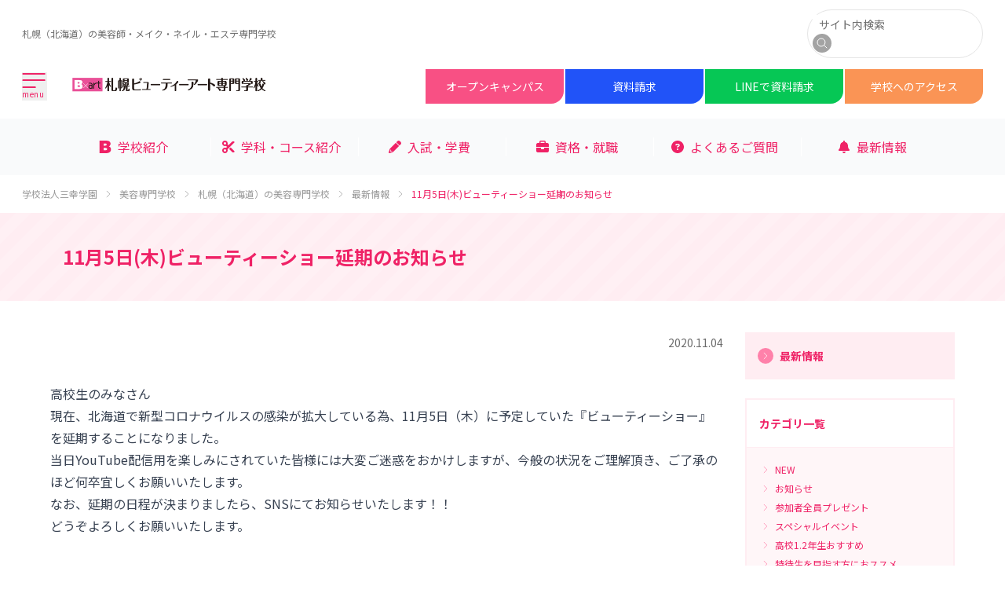

--- FILE ---
content_type: text/html; charset=UTF-8
request_url: https://www.sanko.ac.jp/sapporo-beauty/news/info/archives/20/11/04-008996.shtml
body_size: 165232
content:
<!DOCTYPE html>
<html class="scroll-smooth" lang="ja" dir="ltr">
<head>
  <meta charset="UTF-8">
  <link rel="canonical" href="https://www.sanko.ac.jp/sapporo-beauty/news/info/">
  <title>11月5日(木)ビューティーショー延期のお知らせ | 最新情報 | 札幌（北海道）の美容専門学校 | 札幌ビューティーアート専門学校</title>
  <meta name="description" content="高校生のみなさん 現在、北海道で新型コロナウイルスの感染が拡大している為、11月...">
  <meta name="viewport" content="width=device-width, viewport-fit=cover" />
<meta name="format-detection" content="telephone=no" />
<link rel="icon" href="/v2022/beauty/img/favicon.ico" />
<link rel="preconnect" href="https://fonts.googleapis.com" crossorigin="" />
<link rel="preconnect" href="https://fonts.gstatic.com" crossorigin="" />
<link href="https://fonts.googleapis.com/css2?family=Noto+Sans+JP:wght@400;700&amp;family=Pacifico&amp;family=Quicksand:wght@400;700&amp;display=swap" rel="stylesheet" media="print" onload="this.media='all';this.onload=null;" />
<link rel="stylesheet" href="/v2022/beauty/css/main.css" />
<script src="/v2022/beauty/js/main.js" defer="defer"></script>
  <meta property="og:title" content="11月5日(木)ビューティーショー延期のお知らせ">
  <meta property="og:type" content="article">
  <meta property="og:image" content="https://www.sanko.ac.jp/v2022/beauty/img/og-image.png">
  <meta property="og:url" content="https://www.sanko.ac.jp/sapporo-beauty/news/info/archives/20/11/04-008996.shtml">
  <meta property="og:description" content="高校生のみなさん 現在、北海道で新型コロナウイルスの感染が拡大している為、11月...">
  <meta property="og:site_name" content="札幌ビューティーアート専門学校">
  <!-- Google Tag Manager-->
<script>
  (function(w, d, s, l, i) {
    w[l] = w[l] || [];
    w[l].push({
      'gtm.start': new Date().getTime(),
      event: 'gtm.js'
    });
    var f = d.getElementsByTagName(s)[0],
      j = d.createElement(s),
      dl = l != 'dataLayer' ? '&l=' + l : '';
    j.async = true;
    j.src = 'https://www.googletagmanager.com/gtm.js?id=' + i + dl;
    f.parentNode.insertBefore(j, f);
  })(window, document, 'script', 'dataLayer', 'GTM-NF2WJTK');
</script>
<!-- End Google Tag Manager-->
</head>
<body class="font-body accent-main page-news" id="top"><!-- Google Tag Manager (noscript)--><noscript><iframe src="https://www.googletagmanager.com/ns.html?id=GTM-NF2WJTK" height="0" width="0" style="display:none;visibility:hidden"></iframe></noscript>
<!-- End Google Tag Manager (noscript)-->
  <div id="page"><header>
  <div class="relative z-50 bg-white">
    <div class="flex justify-between items-center max-w-7xl mx-auto px-4 py-2 border-b border-gray-100 lg:px-7 lg:py-3 lg:border-b-0">
      <div class="flex items-center">
        <h1 class="text-[10px] text-gray-400 lg:text-xs"><a href="/sapporo-beauty/">札幌（北海道）の美容師・メイク・ネイル・エステ専門学校</a></h1>
      </div>
      <div class="text-sm hidden lg:block">
        <form method="get" action="/sapporo-beauty/search/" role="search">
          <fieldset class="w-56 flex items-center border border-gray-50 rounded-full p-1.5">
            <legend class="sr-only">サイト内検索</legend>
            <input class="w-48 h-6 pl-2" type="search" name="q" value="" placeholder="サイト内検索" />
            <button class="w-6 h-6 flex items-center justify-center rounded-full bg-gray-300 text-white" type="submit"><span><svg xmlns="http://www.w3.org/2000/svg" fill="none" viewBox="0 0 24 24" stroke-width="1.5" stroke="currentColor" class="w-4 h-4">
                  <path stroke-linecap="round" stroke-linejoin="round" d="M21 21l-5.197-5.197m0 0A7.5 7.5 0 105.196 5.196a7.5 7.5 0 0010.607 10.607z" />
                </svg></span><span class="sr-only">検索</span></button>
          </fieldset>
        </form>
      </div>
    </div>
    <div class="flex items-center max-w-7xl mx-auto flex-wrap px-0 lg:px-7">
      <div class="flex flex-row-reverse justify-between items-center w-full px-4 py-2 lg:p-0 lg:flex-row lg:justify-start lg:w-auto">
        <div class="shrink-0 text-main w-8 h-9">
          <button class="flex items-center w-8 h-9" id="name-hide-menu-open" aria-label="メインメニューを開く" aria-expanded="false" aria-controls="name-hide-menu"><svg xmlns="http://www.w3.org/2000/svg" width="30" height="35" viewBox="0 0 30 35">
              <g transform="translate(-0.242 1)">
                <line x2="27.358" transform="translate(1.653)" fill="none" stroke="currentColor" stroke-linecap="round" stroke-width="2" />
                <line x2="27.358" transform="translate(1.653 8.069)" fill="none" stroke="currentColor" stroke-linecap="round" stroke-width="2" />
                <line x2="15.347" transform="translate(1.653 17.035)" fill="none" stroke="currentColor" stroke-linecap="round" stroke-width="2" />
                <text id="menu" transform="translate(0.242 30.028)" fill="currentColor" font-size="10" letter-spacing="0.05em">
                  <tspan x="0" y="0">menu</tspan>
                </text>
              </g>
            </svg>
          </button>
        </div>
        <div class="lg:shrink-0 lg:ml-8">
          <p><a class="inline-flex items-center h-10 lg:h-11" href="/sapporo-beauty/"><img class="w-auto max-w-full max-h-full" src="/v2022/beauty/img/sapporo-beauty/site-banner.png" alt="札幌の美容専門学校｜札幌ビューティーアート専門学校" /></a></p>
        </div>
      </div>
      <div class="w-full mb-1 lg:mb-0 lg:shrink-0 lg:ml-auto lg:w-auto  globalmenu">
        <ul class="flex justify-between items-center h-11 space-x-0.5">
          <li class="flex w-full h-full overflow-hidden lg:rounded-br-2xl lg:w-44"><a class="flex items-center justify-center w-full h-full text-white text-xs text-center lg:text-sm bg-pink hover:brightness-110 rounded-br-lg" href="/sapporo-beauty/event/">オープン<br class="inline-block lg:hidden" />キャンパス</a></li>
          <li class="flex w-full h-full overflow-hidden lg:rounded-br-2xl lg:w-44"><a class="flex items-center justify-center w-full h-full text-white text-xs text-center lg:text-sm bg-blue hover:brightness-110 rounded-br-lg" id="nsdlinker" href="https://forms.sanko.ac.jp/d9iajj/sapporobeauty/form.php?fno=1&amp;fsno=1" target="_blank" rel="noopener" onclick="nsdlink(this)">資料請求</a></li>
          <li class="flex w-full h-full overflow-hidden lg:rounded-br-2xl lg:w-44"><a class="flex items-center justify-center w-full h-full text-white text-xs text-center lg:text-sm bg-green hover:brightness-110 rounded-br-lg" href="/sapporo-beauty/line.shtml">LINEで<br class="inline-block lg:hidden" />資料請求</a></li>
          <li class="flex w-full h-full overflow-hidden lg:rounded-br-2xl lg:w-44"><a class="flex items-center justify-center w-full h-full text-white text-xs text-center lg:text-sm bg-orange hover:brightness-110 rounded-br-lg" href="/sapporo-beauty/accessmap/">学校への<br class="inline-block lg:hidden" />アクセス</a></li>
        </ul>
      </div>
    </div>
  </div>
  <div class="w-full bg-white shadow-lg hidden absolute z-50" id="name-hide-menu" aria-hidden="true">
    <div class="max-w-7xl mx-auto px-0 pb-6 relative lg:px-7 lg:py-14">
      <div class="text-sm py-6 px-4 block lg:hidden">
        <form method="get" action="/sapporo-beauty/search/" role="search">
          <fieldset class="w-full flex items-center border border-gray-50 rounded-full px-2 py-3">
            <legend class="sr-only">サイト内検索</legend>
            <input class="w-full h-6 pl-2" type="search" name="q" value="" placeholder="サイト内検索" />
            <button class="w-8 h-8 shrink-0 flex items-center justify-center rounded-full bg-gray-300 text-white" type="submit"><span><svg xmlns="http://www.w3.org/2000/svg" fill="none" viewBox="0 0 24 24" stroke-width="1.5" stroke="currentColor" class="w-4 h-4">
                  <path stroke-linecap="round" stroke-linejoin="round" d="M21 21l-5.197-5.197m0 0A7.5 7.5 0 105.196 5.196a7.5 7.5 0 0010.607 10.607z" />
                </svg></span><span class="sr-only">検索</span></button>
          </fieldset>
        </form>
      </div>
      <div class="max-w-6xl mx-auto">
        <ul>
          <li class="text-sm border-t border-gray-100 py-6 px-4 lg:border-t-0 lg:py-0 lg:px-0 lg:text-base bg-main-slight lg:bg-transparent"><a class="text-main flex items-center" href="/sapporo-beauty/">札幌ビューティーアート専門学校トップページ<span class="shrink-0 ml-auto h-6 w-6 rounded-full text-white bg-main-light flex items-center justify-center lg:hidden">
                <svg class="w-4 h-4" xmlns="http://www.w3.org/2000/svg" fill="none" viewBox="0 0 24 24" stroke-width="1.5" stroke="currentColor">
                  <path stroke-linecap="round" stroke-linejoin="round" d="M8.25 4.5l7.5 7.5-7.5 7.5"></path>
                </svg></span></a></li>
        </ul>
        <div class="lg:mt-6 lg:grid lg:grid-cols-5 lg:gap-x-3">
          <div>
            <ul class="lg:space-y-3">
              <li><a class="text-main flex items-center text-sm border-t border-gray-100 py-6 px-4 lg:border-t-0 lg:py-0 lg:px-0 lg:text-base bg-main-slight lg:bg-transparent" href="/sapporo-beauty/schoolguide/">学校紹介<span class="shrink-0 ml-auto h-6 w-6 rounded-full text-white bg-main-light flex items-center justify-center lg:hidden">
                    <svg class="w-4 h-4" xmlns="http://www.w3.org/2000/svg" fill="none" viewBox="0 0 24 24" stroke-width="1.5" stroke="currentColor">
                      <path stroke-linecap="round" stroke-linejoin="round" d="M8.25 4.5l7.5 7.5-7.5 7.5"></path>
                    </svg></span></a>
                <ul class="hidden lg:block lg:space-y-3 lg:mt-3">
                  <li><a class="text-sm text-main lg:text-gray-500" href="/sapporo-beauty/schoolguide/advantage.shtml">学校のここがすごイイ！</a></li>
                  <li><a class="text-sm text-main lg:text-gray-500" href="/sapporo-beauty/schoolguide/lecturer.shtml">講師紹介</a></li>
                  <li><a class="text-sm text-main lg:text-gray-500" href="/sapporo-beauty/schoolguide/graduate.shtml">卒業生紹介</a></li>
                  <li><a class="text-sm text-main lg:text-gray-500" href="/sapporo-beauty/schoolguide/institution.shtml">施設紹介</a></li>
                  <li><a class="text-sm text-main lg:text-gray-500" href="https://www.youtube.com/user/sapporobeautyart/" target="_blank">動画によるキャンパス紹介</a></li>
                  <li><a class="text-sm text-main lg:text-gray-500" href="/sapporo-beauty/schoolguide/beauty_show.shtml">ビューティーショー</a></li>
                  <li><a class="text-sm text-main lg:text-gray-500" href="/sapporo-beauty/schoolguide/contest/">B×artコンテスト</a></li>
                  <li><a class="text-sm text-main lg:text-gray-500" href="/sapporo-beauty/schoolguide/year.shtml">年間行事</a></li>
                  <li><a class="text-sm text-main lg:text-gray-500" href="https://www.instagram.com/sapporo_beauty_art" target="_blank">Instagram フォトギャラリー</a></li>
                  <li><a class="text-sm text-main lg:text-gray-500" href="/sapporo-beauty/schoolguide/opencampus.shtml">高校1・2年生の皆様へ</a></li>
                  <li><a class="text-sm text-main lg:text-gray-500" href="https://dormy-ac.com/page/sanko-sapporo/" target="_blank">学生寮・ひとり暮らしのご紹介</a></li>
                  <li><a class="text-sm text-main lg:text-gray-500" href="/sapporo-beauty/schoolguide/support.shtml">サポートシステム</a></li>
                  <li><a class="text-sm text-main lg:text-gray-500" href="/sapporo-beauty/schoolguide/schoolguide.shtml">学校長より</a></li>
                </ul>
              </li>
            </ul>
          </div>
          <div>
            <ul class="lg:space-y-4">
              <li><a class="text-main flex items-center text-sm border-t border-gray-100 py-6 px-4 lg:border-t-0 lg:py-0 lg:px-0 lg:text-base bg-main-slight lg:bg-transparent" href="/sapporo-beauty/course/">学科・コース紹介<span class="shrink-0 ml-auto h-6 w-6 rounded-full text-white bg-main-light flex items-center justify-center lg:hidden">
                    <svg class="w-4 h-4" xmlns="http://www.w3.org/2000/svg" fill="none" viewBox="0 0 24 24" stroke-width="1.5" stroke="currentColor">
                      <path stroke-linecap="round" stroke-linejoin="round" d="M8.25 4.5l7.5 7.5-7.5 7.5"></path>
                    </svg></span></a>
                <ul class="hidden lg:block lg:space-y-3 lg:mt-3">
                  <li><a class="text-sm text-main lg:text-gray-500" href="/sapporo-beauty/course/beauty/">美容科（2年制）</a></li>
                  <li><a class="text-sm text-main lg:text-gray-500" href="/sapporo-beauty/course/beauty_3years/">美容科（3年制）</a></li>
                  <li><a class="text-sm text-main lg:text-gray-500" href="/sapporo-beauty/course/hairmake/">ヘアメイク科</a></li>
                  <li><a class="text-sm text-main lg:text-gray-500" href="/sapporo-beauty/course/total/">トータルビューティー科</a></li>
                  <li><a class="text-sm text-main lg:text-gray-500" href="/sapporo-beauty/course/esthetic/">エステティック科</a></li>
                  <li><a class="text-sm text-main lg:text-gray-500" href="/sapporo-beauty/course/tsushin/">美容師免許取得コース</a></li>
                  <li><a class="text-sm text-main lg:text-gray-500" href="/sapporo-beauty/course/practice/">現場力を磨くカリキュラム</a></li>
                </ul>
              </li>
              <li class="text-sm border-t border-gray-100 py-6 px-4 lg:border-t-0 lg:py-0 lg:px-0 lg:text-base bg-main-slight lg:bg-transparent"> <a class="text-main flex items-center" href="/sapporo-beauty/guidelines/">入試・学費<span class="shrink-0 ml-auto h-6 w-6 rounded-full text-white bg-main-light flex items-center justify-center lg:hidden">
                    <svg class="w-4 h-4" xmlns="http://www.w3.org/2000/svg" fill="none" viewBox="0 0 24 24" stroke-width="1.5" stroke="currentColor">
                      <path stroke-linecap="round" stroke-linejoin="round" d="M8.25 4.5l7.5 7.5-7.5 7.5"></path>
                    </svg></span></a></li>
            </ul>
          </div>
          <div>
            <ul class="lg:space-y-4">
              <li><a class="text-main flex items-center text-sm border-t border-gray-100 py-6 px-4 lg:border-t-0 lg:py-0 lg:px-0 lg:text-base bg-main-slight lg:bg-transparent" href="/sapporo-beauty/jobdata/">資格・就職<span class="shrink-0 ml-auto h-6 w-6 rounded-full text-white bg-main-light flex items-center justify-center lg:hidden">
                    <svg class="w-4 h-4" xmlns="http://www.w3.org/2000/svg" fill="none" viewBox="0 0 24 24" stroke-width="1.5" stroke="currentColor">
                      <path stroke-linecap="round" stroke-linejoin="round" d="M8.25 4.5l7.5 7.5-7.5 7.5"></path>
                    </svg></span></a>
                <ul class="hidden lg:block lg:space-y-3 lg:mt-3">
                  <li><a class="text-sm text-main lg:text-gray-500" href="/sapporo-beauty/jobdata/skill.shtml">資格取得サポート</a></li>
                  <li><a class="text-sm text-main lg:text-gray-500" href="/sapporo-beauty/jobdata/skill_introduction.shtml">取得資格紹介</a></li>
                  <li><a class="text-sm text-main lg:text-gray-500" href="/sapporo-beauty/jobdata/support.shtml">就職サポートシステム</a></li>
                  <li><a class="text-sm text-main lg:text-gray-500" href="/sapporo-beauty/jobdata/jobdata.shtml">就職実績</a></li>
                  <li><a class="text-sm text-main lg:text-gray-500" href="/sapporo-beauty/jobdata/reference_book/">お仕事図鑑</a></li>
                </ul>
              </li>
              <li><a class="text-main flex items-center text-sm border-t border-gray-100 py-6 px-4 lg:border-t-0 lg:py-0 lg:px-0 lg:text-base bg-main-slight lg:bg-transparent" href="/sapporo-beauty/qa/">よくあるご質問<span class="shrink-0 ml-auto h-6 w-6 rounded-full text-white bg-main-light flex items-center justify-center lg:hidden">
                    <svg class="w-4 h-4" xmlns="http://www.w3.org/2000/svg" fill="none" viewBox="0 0 24 24" stroke-width="1.5" stroke="currentColor">
                      <path stroke-linecap="round" stroke-linejoin="round" d="M8.25 4.5l7.5 7.5-7.5 7.5"></path>
                    </svg></span></a>
                <ul class="hidden lg:block lg:space-y-3 lg:mt-3">
                  <li><a class="text-sm text-main lg:text-gray-500" href="/sapporo-beauty/qa/course.shtml">学科・コースについて</a></li>
                  <li><a class="text-sm text-main lg:text-gray-500" href="/sapporo-beauty/qa/guideline.shtml">入試・学費について</a></li>
                  <li><a class="text-sm text-main lg:text-gray-500" href="/sapporo-beauty/qa/expenses.shtml">就職・資格について</a></li>
                  <li><a class="text-sm text-main lg:text-gray-500" href="/sapporo-beauty/qa/exp.shtml">オープンキャンパスについて</a></li>
                  <li><a class="text-sm text-main lg:text-gray-500" href="/sapporo-beauty/qa/other.shtml">その他について</a></li>
                </ul>
              </li>
              <li><a class="text-main flex items-center text-sm border-t border-gray-100 py-6 px-4 lg:border-t-0 lg:py-0 lg:px-0 lg:text-base bg-main-slight lg:bg-transparent" href="/sapporo-beauty/news/info/">最新情報<span class="shrink-0 ml-auto h-6 w-6 rounded-full text-white bg-main-light flex items-center justify-center lg:hidden">
                    <svg class="w-4 h-4" xmlns="http://www.w3.org/2000/svg" fill="none" viewBox="0 0 24 24" stroke-width="1.5" stroke="currentColor">
                      <path stroke-linecap="round" stroke-linejoin="round" d="M8.25 4.5l7.5 7.5-7.5 7.5"></path>
                    </svg></span></a></li>
            </ul>
          </div>
          <div>
            <ul class="lg:space-y-4">
              <li class="text-sm border-t border-gray-100 py-6 px-4 lg:border-t-0 lg:py-0 lg:px-0 lg:text-base"><a class="text-main flex items-center" href="/sapporo-beauty/schoolguide/opencampus.shtml">高校1・2年生の皆様へ<span class="shrink-0 ml-auto h-6 w-6 rounded-full text-white bg-main-light flex items-center justify-center lg:hidden">
                    <svg class="w-4 h-4" xmlns="http://www.w3.org/2000/svg" fill="none" viewBox="0 0 24 24" stroke-width="1.5" stroke="currentColor">
                      <path stroke-linecap="round" stroke-linejoin="round" d="M8.25 4.5l7.5 7.5-7.5 7.5"></path>
                    </svg></span></a></li>
              <li class="text-sm border-t border-gray-100 py-6 px-4 lg:border-t-0 lg:py-0 lg:px-0 lg:text-base"><a class="text-main flex items-center" href="/sapporo-beauty/tsushinsei/">通信制高校生の皆様へ<span class="shrink-0 ml-auto h-6 w-6 rounded-full text-white bg-main-light flex items-center justify-center lg:hidden">
                    <svg class="w-4 h-4" xmlns="http://www.w3.org/2000/svg" fill="none" viewBox="0 0 24 24" stroke-width="1.5" stroke="currentColor">
                      <path stroke-linecap="round" stroke-linejoin="round" d="M8.25 4.5l7.5 7.5-7.5 7.5"></path>
                    </svg></span></a></li>
              <li class="text-sm border-t border-gray-100 py-6 px-4 lg:border-t-0 lg:py-0 lg:px-0 lg:text-base"><a class="text-main flex items-center" href="/sapporo-beauty/society/">再進学希望の皆様へ<span class="shrink-0 ml-auto h-6 w-6 rounded-full text-white bg-main-light flex items-center justify-center lg:hidden">
                    <svg class="w-4 h-4" xmlns="http://www.w3.org/2000/svg" fill="none" viewBox="0 0 24 24" stroke-width="1.5" stroke="currentColor">
                      <path stroke-linecap="round" stroke-linejoin="round" d="M8.25 4.5l7.5 7.5-7.5 7.5"></path>
                    </svg></span></a></li>
              <li class="text-sm border-t border-gray-100 py-6 px-4 lg:border-t-0 lg:py-0 lg:px-0 lg:text-base"><a class="text-main flex items-center" href="/sapporo-beauty/abroad/">留学生の皆様へ<span class="shrink-0 ml-auto h-6 w-6 rounded-full text-white bg-main-light flex items-center justify-center lg:hidden">
                    <svg class="w-4 h-4" xmlns="http://www.w3.org/2000/svg" fill="none" viewBox="0 0 24 24" stroke-width="1.5" stroke="currentColor">
                      <path stroke-linecap="round" stroke-linejoin="round" d="M8.25 4.5l7.5 7.5-7.5 7.5"></path>
                    </svg></span></a></li>
              <li class="text-sm border-t border-gray-100 py-6 px-4 lg:border-t-0 lg:py-0 lg:px-0 lg:text-base"><a class="text-main flex items-center" href="/sapporo-beauty/graduate/">卒業生の皆様へ<span class="shrink-0 ml-auto h-6 w-6 rounded-full text-white bg-main-light flex items-center justify-center lg:hidden">
                    <svg class="w-4 h-4" xmlns="http://www.w3.org/2000/svg" fill="none" viewBox="0 0 24 24" stroke-width="1.5" stroke="currentColor">
                      <path stroke-linecap="round" stroke-linejoin="round" d="M8.25 4.5l7.5 7.5-7.5 7.5"></path>
                    </svg></span></a>
                <ul class="hidden lg:block lg:space-y-3 lg:mt-3">
                  <li><a class="text-sm text-main lg:text-gray-500" href="/sapporo-beauty/graduate/graduate.shtml">卒業生の皆様へのお知らせ</a></li>
                  <li><a class="text-sm text-main lg:text-gray-500" href="/sapporo-beauty/graduate/new_address.shtml">住所を変更された方へ</a></li>
                  <li><a class="text-sm text-main lg:text-gray-500" href="https://link.sanko.ac.jp/" target="_blank">卒業生ネットワークサイト</a></li>
                </ul>
              </li>
              <li class="text-sm border-t border-gray-100 py-6 px-4 lg:border-t-0 lg:py-0 lg:px-0 lg:text-base"><a class="text-main flex items-center" href="/sapporo-beauty/guardian/">保護者の皆様へ<span class="shrink-0 ml-auto h-6 w-6 rounded-full text-white bg-main-light flex items-center justify-center lg:hidden">
                    <svg class="w-4 h-4" xmlns="http://www.w3.org/2000/svg" fill="none" viewBox="0 0 24 24" stroke-width="1.5" stroke="currentColor">
                      <path stroke-linecap="round" stroke-linejoin="round" d="M8.25 4.5l7.5 7.5-7.5 7.5"></path>
                    </svg></span></a></li>
              <li class="text-sm border-t border-gray-100 py-6 px-4 lg:border-t-0 lg:py-0 lg:px-0 lg:text-base"><a class="text-main flex items-center" href="/sapporo-beauty/concerned/">学校関係の皆様へ<span class="shrink-0 ml-auto h-6 w-6 rounded-full text-white bg-main-light flex items-center justify-center lg:hidden">
                    <svg class="w-4 h-4" xmlns="http://www.w3.org/2000/svg" fill="none" viewBox="0 0 24 24" stroke-width="1.5" stroke="currentColor">
                      <path stroke-linecap="round" stroke-linejoin="round" d="M8.25 4.5l7.5 7.5-7.5 7.5"></path>
                    </svg></span></a></li>
              <li class="text-sm border-t border-gray-100 py-6 px-4 lg:border-t-0 lg:py-0 lg:px-0 lg:text-base"><a class="text-main flex items-center" href="/sapporo-beauty/corporate/">企業の皆様へ<span class="shrink-0 ml-auto h-6 w-6 rounded-full text-white bg-main-light flex items-center justify-center lg:hidden">
                    <svg class="w-4 h-4" xmlns="http://www.w3.org/2000/svg" fill="none" viewBox="0 0 24 24" stroke-width="1.5" stroke="currentColor">
                      <path stroke-linecap="round" stroke-linejoin="round" d="M8.25 4.5l7.5 7.5-7.5 7.5"></path>
                    </svg></span></a>
                <ul class="hidden lg:block lg:space-y-3 lg:mt-3">
                  <li><a class="text-sm text-main lg:text-gray-500" href="/sapporo-beauty/corporate/adoption.shtml">採用ご担当者様へ</a></li>
                  <li><a class="text-sm text-main lg:text-gray-500" href="/sapporo-beauty/corporate/joboffer.shtml">求人方法のご案内</a></li>
                </ul>
              </li>
            </ul>
          </div>
          <div>
            <ul class="lg:space-y-3">
              <li class="text-sm border-t border-gray-100 py-6 px-4 lg:border-t-0 lg:py-0 lg:px-0 lg:text-base"><a class="flex items-center text-sm text-main lg:text-gray-500" href="/sapporo-beauty/accessmap/">学校へのアクセス<span class="shrink-0 ml-auto h-6 w-6 rounded-full text-white bg-main-light flex items-center justify-center lg:hidden">
                    <svg class="w-4 h-4" xmlns="http://www.w3.org/2000/svg" fill="none" viewBox="0 0 24 24" stroke-width="1.5" stroke="currentColor">
                      <path stroke-linecap="round" stroke-linejoin="round" d="M8.25 4.5l7.5 7.5-7.5 7.5"></path>
                    </svg></span></a></li>
              <li class="text-sm border-t border-gray-100 py-6 px-4 lg:border-t-0 lg:py-0 lg:px-0 lg:text-base"><a class="flex items-center text-sm text-main lg:text-gray-500" href="https://forms.sanko.ac.jp/d9iajj/sapporobeauty/form.php?fno=162&amp;fsno=1">お問い合わせ<span class="shrink-0 ml-auto h-6 w-6 rounded-full text-white bg-main-light flex items-center justify-center lg:hidden">
                    <svg class="w-4 h-4" xmlns="http://www.w3.org/2000/svg" fill="none" viewBox="0 0 24 24" stroke-width="1.5" stroke="currentColor">
                      <path stroke-linecap="round" stroke-linejoin="round" d="M8.25 4.5l7.5 7.5-7.5 7.5"></path>
                    </svg></span></a></li>
              <li class="hidden lg:block"><a class="text-sm text-main lg:text-gray-500" href="/sapporo-beauty/link/">リンク集</a></li>
              <li class="hidden lg:block"><a class="text-sm text-main lg:text-gray-500" href="/sapporo-beauty/privacy/">個人情報保護方針</a></li>
              <li class="hidden lg:block"><a class="text-sm text-main lg:text-gray-500" href="/sapporo-beauty/sitemap/">サイトマップ</a></li>
              <li class="hidden lg:block"><a class="text-sm text-main lg:text-gray-500" href="/sapporo-beauty/disclosure/">情報公開</a></li>
              <li class="hidden lg:block"><a class="text-sm text-main lg:text-gray-500" href="/sapporo-beauty/teacher/">教員募集</a></li>
            </ul>
          </div>
        </div>
      </div>
      <div class="mt-4 h-12 w-12 mx-auto lg:absolute lg:top-5 lg:right-3 lg:mt-0">
        <button class="text-center text-gray-500" id="name-hide-menu-close" aria-label="メインメニューを閉じる"><svg class="mx-auto" xmlns="http://www.w3.org/2000/svg" width="24" height="24" viewBox="0 0 24 24">
            <g transform="translate(453.854 941.854)">
              <line x1="22" y2="22" transform="translate(-453.5 -941.5)" fill="none" stroke="currentColor" stroke-width="1" />
              <line x2="22" y2="22" transform="translate(-453.5 -941.5)" fill="none" stroke="currentColor" stroke-width="1" />
            </g>
          </svg><span class="text-xs">閉じる</span>
        </button>
      </div>
    </div>
  </div>
</header>
<div id="name-hide-menu-bg" class="hidden bg-gray-700 fixed inset-0 opacity-50 z-40"></div>
    <main id="contents"><div class="bg-gray-10 mt-4 hidden lg:block">
  <div class="px-4 py-6 lg:max-w-6xl lg:mx-auto">
    <nav aria-label="主要コンテンツ一覧">
      <ul class="grid grid-cols-6 gap-2 justify-center items-center divide-x divide-white">
        <li><a class="flex justify-center items-center space-x-2 text-main hover:brightness-110" href="/sapporo-beauty/schoolguide/"><svg xmlns="http://www.w3.org/2000/svg" viewBox="0 0 38.785 42.252" fill="currentColor" class="w-4 h-4" aria-hidden="true">
              <path d="M0 42.252V0h20.188c9.505 0 17.074 2.23 17.074 10.625 0 4.34-2.818 7.506-5.52 9.21 4.583 1.174 7.043 5.105 7.043 9.683 0 9.448-7.214 12.734-18.188 12.734H0zM13.848 9.858v7.045H19.6c2.755 0 4.754-1.235 4.754-3.702 0-3.28-2.703-3.342-5.637-3.342h-4.87zm0 14.732v7.804h6.045c3.404 0 5.986-.704 5.986-3.872 0-3.7-3.23-3.932-7.63-3.932h-4.402z" />
            </svg><span>学校紹介</span></a></li>
        <li><a class="flex justify-center items-center space-x-2 text-main hover:brightness-110" href="/sapporo-beauty/course/"><svg xmlns="http://www.w3.org/2000/svg" viewBox="0 0 512 512" fill="currentColor" class="w-4 h-4" aria-hidden="true">
              <path d="M256 192l-39.5-39.5c4.9-12.6 7.5-26.2 7.5-40.5C224 50.1 173.9 0 112 0S0 50.1 0 112s50.1 112 112 112c14.3 0 27.9-2.7 40.5-7.5L192 256l-39.5 39.5c-12.6-4.9-26.2-7.5-40.5-7.5C50.1 288 0 338.1 0 400s50.1 112 112 112s112-50.1 112-112c0-14.3-2.7-27.9-7.5-40.5L499.2 76.8c7.1-7.1 7.1-18.5 0-25.6c-28.3-28.3-74.1-28.3-102.4 0L256 192zm22.6 150.6L396.8 460.8c28.3 28.3 74.1 28.3 102.4 0c7.1-7.1 7.1-18.5 0-25.6L342.6 278.6l-64 64zM160 112c0 26.5-21.5 48-48 48s-48-21.5-48-48s21.5-48 48-48s48 21.5 48 48zM112 448c-26.5 0-48-21.5-48-48s21.5-48 48-48s48 21.5 48 48s-21.5 48-48 48z" />
            </svg><span>学科・コース紹介</span></a></li>
        <li><a class="flex justify-center items-center space-x-2 text-main hover:brightness-110" href="/sapporo-beauty/guidelines/"><svg xmlns="http://www.w3.org/2000/svg" viewBox="0 0 512 512" fill="currentColor" class="w-4 h-4" aria-hidden="true">
              <path d="M421.7 220.3l-11.3 11.3-22.6 22.6-205 205c-6.6 6.6-14.8 11.5-23.8 14.1L30.8 511c-8.4 2.5-17.5 .2-23.7-6.1S-1.5 489.7 1 481.2L38.7 353.1c2.6-9 7.5-17.2 14.1-23.8l205-205 22.6-22.6 11.3-11.3 33.9 33.9 62.1 62.1 33.9 33.9zM96 353.9l-9.3 9.3c-.9 .9-1.6 2.1-2 3.4l-25.3 86 86-25.3c1.3-.4 2.5-1.1 3.4-2l9.3-9.3H112c-8.8 0-16-7.2-16-16V353.9zM453.3 19.3l39.4 39.4c25 25 25 65.5 0 90.5l-14.5 14.5-22.6 22.6-11.3 11.3-33.9-33.9-62.1-62.1L314.3 67.7l11.3-11.3 22.6-22.6 14.5-14.5c25-25 65.5-25 90.5 0z" />
            </svg><span>入試・学費</span></a></li>
        <li><a class="flex justify-center items-center space-x-2 text-main hover:brightness-110" href="/sapporo-beauty/jobdata/"><svg xmlns="http://www.w3.org/2000/svg" viewBox="0 0 512 512" fill="currentColor" class="w-4 h-4" aria-hidden="true">
              <path d="M184 48H328c4.4 0 8 3.6 8 8V96H176V56c0-4.4 3.6-8 8-8zm-56 8V96H64C28.7 96 0 124.7 0 160v96H192 320 512V160c0-35.3-28.7-64-64-64H384V56c0-30.9-25.1-56-56-56H184c-30.9 0-56 25.1-56 56zM512 288H320v32c0 17.7-14.3 32-32 32H224c-17.7 0-32-14.3-32-32V288H0V416c0 35.3 28.7 64 64 64H448c35.3 0 64-28.7 64-64V288z" />
            </svg><span>資格・就職</span></a></li>
        <li><a class="flex justify-center items-center space-x-2 text-main hover:brightness-110" href="/sapporo-beauty/qa/"><svg xmlns="http://www.w3.org/2000/svg" viewBox="0 0 512 512" fill="currentColor" class="w-4 h-4" aria-hidden="true">
              <path d="M256 512c141.4 0 256-114.6 256-256S397.4 0 256 0S0 114.6 0 256S114.6 512 256 512zM169.8 165.3c7.9-22.3 29.1-37.3 52.8-37.3h58.3c34.9 0 63.1 28.3 63.1 63.1c0 22.6-12.1 43.5-31.7 54.8L280 264.4c-.2 13-10.9 23.6-24 23.6c-13.3 0-24-10.7-24-24V250.5c0-8.6 4.6-16.5 12.1-20.8l44.3-25.4c4.7-2.7 7.6-7.7 7.6-13.1c0-8.4-6.8-15.1-15.1-15.1H222.6c-3.4 0-6.4 2.1-7.5 5.3l-.4 1.2c-4.4 12.5-18.2 19-30.6 14.6s-19-18.2-14.6-30.6l.4-1.2zM288 352c0 17.7-14.3 32-32 32s-32-14.3-32-32s14.3-32 32-32s32 14.3 32 32z" />
            </svg><span>よくあるご質問</span></a></li>
        <li><a class="flex justify-center items-center space-x-2 text-main hover:brightness-110" href="/sapporo-beauty/news/info/"><svg xmlns="http://www.w3.org/2000/svg" viewBox="0 0 448 512" fill="currentColor" class="w-4 h-4" aria-hidden="true">
              <path d="M224 0c-17.7 0-32 14.3-32 32V51.2C119 66 64 130.6 64 208v18.8c0 47-17.3 92.4-48.5 127.6l-7.4 8.3c-8.4 9.4-10.4 22.9-5.3 34.4S19.4 416 32 416H416c12.6 0 24-7.4 29.2-18.9s3.1-25-5.3-34.4l-7.4-8.3C401.3 319.2 384 273.9 384 226.8V208c0-77.4-55-142-128-156.8V32c0-17.7-14.3-32-32-32zm45.3 493.3c12-12 18.7-28.3 18.7-45.3H224 160c0 17 6.7 33.3 18.7 45.3s28.3 18.7 45.3 18.7s33.3-6.7 45.3-18.7z" />
            </svg><span>最新情報</span></a></li>
      </ul>
    </nav>
  </div>
</div>
      <div class="max-w-7xl mx-auto px-7 py-4 hidden lg:block">
        <ul class="flex items-center text-xs text-gray-200">
          <li><a class="flex items-center" href="/">学校法人三幸学園<span class="mx-2" aria-hidden="true">
                <svg class="w-3 h-3" xmlns="http://www.w3.org/2000/svg" fill="none" viewBox="0 0 24 24" stroke-width="1.5" stroke="currentColor">
                  <path stroke-linecap="round" stroke-linejoin="round" d="M8.25 4.5l7.5 7.5-7.5 7.5"></path>
                </svg></span></a></li>
          <li><a class="flex items-center" href="/group/job/beauty.shtml">美容専門学校<span class="mx-2" aria-hidden="true">
                <svg class="w-3 h-3" xmlns="http://www.w3.org/2000/svg" fill="none" viewBox="0 0 24 24" stroke-width="1.5" stroke="currentColor">
                  <path stroke-linecap="round" stroke-linejoin="round" d="M8.25 4.5l7.5 7.5-7.5 7.5"></path>
                </svg></span></a></li>
          <li><a class="flex items-center" href="/sapporo-beauty/">札幌（北海道）の美容専門学校<span class="mx-2" aria-hidden="true">
                <svg class="w-3 h-3" xmlns="http://www.w3.org/2000/svg" fill="none" viewBox="0 0 24 24" stroke-width="1.5" stroke="currentColor">
                  <path stroke-linecap="round" stroke-linejoin="round" d="M8.25 4.5l7.5 7.5-7.5 7.5"></path>
                </svg></span></a></li>
          <li><a class="flex items-center" href="https://www.sanko.ac.jp/sapporo-beauty/news/info/">最新情報<span class="mx-2" aria-hidden="true">
                <svg class="w-3 h-3" xmlns="http://www.w3.org/2000/svg" fill="none" viewBox="0 0 24 24" stroke-width="1.5" stroke="currentColor">
                  <path stroke-linecap="round" stroke-linejoin="round" d="M8.25 4.5l7.5 7.5-7.5 7.5"></path>
                </svg></span></a></li>
          <li><span class="text-main">11月5日(木)ビューティーショー延期のお知らせ</span></li>
        </ul>
      </div>
      <div class="bg-main-slight py-6 lg:py-10 bg-[url('/v2022/beauty/img/pattern/stripe-big.png')] bg-repeat">
        <div class="px-4 lg:max-w-6xl lg:mx-auto">
          <h2 class="text-main text-xl font-bold lg:text-2xl">11月5日(木)ビューティーショー延期のお知らせ</h2>
        </div>
      </div>
      <div class="mt-10 grid gap-7 grid-cols-1 lg:grid-cols-4 lg:max-w-6xl lg:mx-auto">
        <div class="lg:col-span-3">
          <div class="px-4 lg:px-0">
            <div class="text-right space-y-2 lg:space-x-6 lg:space-y-0">
              <time class="block text-sm whitespace-nowrap text-gray-500 lg:inline-block" datetime="2020-11-04">2020.11.04</time>
              
            </div>
          </div>
          <div class="mt-10 px-4 lg:px-0">
            <article class="prose max-w-none prose-img:inline-block prose-img:my-0 prose-a:text-main hover:prose-a:underline">
<p>高校生のみなさん</p>
<p></p>
<p>現在、北海道で新型コロナウイルスの感染が拡大している為、11月5日（木）に予定していた『ビューティーショー』を延期することになりました。</p>
<p>当日YouTube配信用を楽しみにされていた皆様には大変ご迷惑をおかけしますが、今般の状況をご理解頂き、ご了承のほど何卒宜しくお願いいたします。</p>
<p>なお、延期の日程が決まりましたら、SNSにてお知らせいたします！！</p>
<p></p>
<p>どうぞよろしくお願いいたします。</p>
            </article>
          </div>

          <div class="mt-16 px-4 lg:px-0">
            <ul class="flex justify-between items-center">
              <li>

                <a class="relative inline-flex items-center py-2 pl-10 pr-8 bg-main-light text-white rounded-full text-sm hover:bg-main lg:text-base" href="https://www.sanko.ac.jp/sapporo-beauty/news/info/archives/20/09/21-008933.shtml">
                  <span class="absolute left-2" aria-hidden="true">
                    <svg class="w-4 h-4" xmlns="http://www.w3.org/2000/svg" fill="none" viewBox="0 0 24 24" stroke-width="1.5" stroke="currentColor">
                      <path stroke-linecap="round" stroke-linejoin="round" d="M15.75 19.5L8.25 12l7.5-7.5"></path>
                    </svg>
                  </span>前の記事
                </a>

              </li>
              <li>

                <a class="relative inline-flex items-center py-2 pl-8 pr-10 bg-main-light text-white rounded-full text-sm hover:bg-main lg:text-base" href="https://www.sanko.ac.jp/sapporo-beauty/news/info/archives/20/11/16-008892.shtml">
                  <span class="absolute right-2" aria-hidden="true">
                    <svg class="w-4 h-4" xmlns="http://www.w3.org/2000/svg" fill="none" viewBox="0 0 24 24" stroke-width="1.5" stroke="currentColor">
                      <path stroke-linecap="round" stroke-linejoin="round" d="M8.25 4.5l7.5 7.5-7.5 7.5"></path>
                    </svg>
                  </span>次の記事
                </a>

              </li>
            </ul>
          </div>

        </div>
        <div class="lg:col-span-1">
          <ul class="divide-y-2 divide-white">
            <li><a class="bg-main-slight text-main flex items-center font-bold px-4 py-5 text-sm hover:brightness-105" href="https://www.sanko.ac.jp/sapporo-beauty/news/info/"><span class="bg-main-light shurink-0 mr-2 flex items-center justify-center text-white h-5 w-5 rounded-full"><svg xmlns="http://www.w3.org/2000/svg" fill="none" viewBox="0 0 24 24" stroke-width="1.5" stroke="currentColor" class="w-3 h-3">
                    <path stroke-linecap="round" stroke-linejoin="round" d="M8.25 4.5l7.5 7.5-7.5 7.5" />
                  </svg></span><span>最新情報</span></a>
            </li>
          </ul><div class="mt-6">
  <div class="border-t-2 border-b-2 border-main-slight lg:border-x-2">
    <div class="text-main flex items-center font-bold px-4 py-5 text-sm">カテゴリ一覧</div>
    <div class="text-sm border-t border-main-slight">
      <ul class="bg-main-slight/50 py-4">

        <li>
          <a class="text-main flex items-center text-xs px-4 py-1 hover:brightness-105" href="https://www.sanko.ac.jp/sapporo-beauty/news/info/new/">
            <span class="text-main-light shurink-0 mr-1 flex items-center justify-center h-4 w-4 rounded-full">
              <svg xmlns="http://www.w3.org/2000/svg" fill="none" viewBox="0 0 24 24" stroke-width="1.5" stroke="currentColor" class="w-3 h-3">
                <path stroke-linecap="round" stroke-linejoin="round" d="M8.25 4.5l7.5 7.5-7.5 7.5" />
              </svg></span>
            <span>NEW</span>
          </a>
        </li>

        <li>
          <a class="text-main flex items-center text-xs px-4 py-1 hover:brightness-105" href="https://www.sanko.ac.jp/sapporo-beauty/news/info/cat864/">
            <span class="text-main-light shurink-0 mr-1 flex items-center justify-center h-4 w-4 rounded-full">
              <svg xmlns="http://www.w3.org/2000/svg" fill="none" viewBox="0 0 24 24" stroke-width="1.5" stroke="currentColor" class="w-3 h-3">
                <path stroke-linecap="round" stroke-linejoin="round" d="M8.25 4.5l7.5 7.5-7.5 7.5" />
              </svg></span>
            <span>お知らせ</span>
          </a>
        </li>

        <li>
          <a class="text-main flex items-center text-xs px-4 py-1 hover:brightness-105" href="https://www.sanko.ac.jp/sapporo-beauty/news/info/cat853/">
            <span class="text-main-light shurink-0 mr-1 flex items-center justify-center h-4 w-4 rounded-full">
              <svg xmlns="http://www.w3.org/2000/svg" fill="none" viewBox="0 0 24 24" stroke-width="1.5" stroke="currentColor" class="w-3 h-3">
                <path stroke-linecap="round" stroke-linejoin="round" d="M8.25 4.5l7.5 7.5-7.5 7.5" />
              </svg></span>
            <span>参加者全員プレゼント</span>
          </a>
        </li>

        <li>
          <a class="text-main flex items-center text-xs px-4 py-1 hover:brightness-105" href="https://www.sanko.ac.jp/sapporo-beauty/news/info/cat852/">
            <span class="text-main-light shurink-0 mr-1 flex items-center justify-center h-4 w-4 rounded-full">
              <svg xmlns="http://www.w3.org/2000/svg" fill="none" viewBox="0 0 24 24" stroke-width="1.5" stroke="currentColor" class="w-3 h-3">
                <path stroke-linecap="round" stroke-linejoin="round" d="M8.25 4.5l7.5 7.5-7.5 7.5" />
              </svg></span>
            <span>スペシャルイベント</span>
          </a>
        </li>

        <li>
          <a class="text-main flex items-center text-xs px-4 py-1 hover:brightness-105" href="https://www.sanko.ac.jp/sapporo-beauty/news/info/12/">
            <span class="text-main-light shurink-0 mr-1 flex items-center justify-center h-4 w-4 rounded-full">
              <svg xmlns="http://www.w3.org/2000/svg" fill="none" viewBox="0 0 24 24" stroke-width="1.5" stroke="currentColor" class="w-3 h-3">
                <path stroke-linecap="round" stroke-linejoin="round" d="M8.25 4.5l7.5 7.5-7.5 7.5" />
              </svg></span>
            <span>高校1.2年生おすすめ</span>
          </a>
        </li>

        <li>
          <a class="text-main flex items-center text-xs px-4 py-1 hover:brightness-105" href="https://www.sanko.ac.jp/sapporo-beauty/news/info/cat836/">
            <span class="text-main-light shurink-0 mr-1 flex items-center justify-center h-4 w-4 rounded-full">
              <svg xmlns="http://www.w3.org/2000/svg" fill="none" viewBox="0 0 24 24" stroke-width="1.5" stroke="currentColor" class="w-3 h-3">
                <path stroke-linecap="round" stroke-linejoin="round" d="M8.25 4.5l7.5 7.5-7.5 7.5" />
              </svg></span>
            <span>特待生を目指す方におススメ</span>
          </a>
        </li>

        <li>
          <a class="text-main flex items-center text-xs px-4 py-1 hover:brightness-105" href="https://www.sanko.ac.jp/sapporo-beauty/news/info/cat830/">
            <span class="text-main-light shurink-0 mr-1 flex items-center justify-center h-4 w-4 rounded-full">
              <svg xmlns="http://www.w3.org/2000/svg" fill="none" viewBox="0 0 24 24" stroke-width="1.5" stroke="currentColor" class="w-3 h-3">
                <path stroke-linecap="round" stroke-linejoin="round" d="M8.25 4.5l7.5 7.5-7.5 7.5" />
              </svg></span>
            <span>遠方の方におススメ</span>
          </a>
        </li>

        <li>
          <a class="text-main flex items-center text-xs px-4 py-1 hover:brightness-105" href="https://www.sanko.ac.jp/sapporo-beauty/news/info/cat743/">
            <span class="text-main-light shurink-0 mr-1 flex items-center justify-center h-4 w-4 rounded-full">
              <svg xmlns="http://www.w3.org/2000/svg" fill="none" viewBox="0 0 24 24" stroke-width="1.5" stroke="currentColor" class="w-3 h-3">
                <path stroke-linecap="round" stroke-linejoin="round" d="M8.25 4.5l7.5 7.5-7.5 7.5" />
              </svg></span>
            <span>入試</span>
          </a>
        </li>

        <li>
          <a class="text-main flex items-center text-xs px-4 py-1 hover:brightness-105" href="https://www.sanko.ac.jp/sapporo-beauty/news/info/ao/">
            <span class="text-main-light shurink-0 mr-1 flex items-center justify-center h-4 w-4 rounded-full">
              <svg xmlns="http://www.w3.org/2000/svg" fill="none" viewBox="0 0 24 24" stroke-width="1.5" stroke="currentColor" class="w-3 h-3">
                <path stroke-linecap="round" stroke-linejoin="round" d="M8.25 4.5l7.5 7.5-7.5 7.5" />
              </svg></span>
            <span>AO</span>
          </a>
        </li>

        <li>
          <a class="text-main flex items-center text-xs px-4 py-1 hover:brightness-105" href="https://www.sanko.ac.jp/sapporo-beauty/news/info/cat562/">
            <span class="text-main-light shurink-0 mr-1 flex items-center justify-center h-4 w-4 rounded-full">
              <svg xmlns="http://www.w3.org/2000/svg" fill="none" viewBox="0 0 24 24" stroke-width="1.5" stroke="currentColor" class="w-3 h-3">
                <path stroke-linecap="round" stroke-linejoin="round" d="M8.25 4.5l7.5 7.5-7.5 7.5" />
              </svg></span>
            <span>再進学をお考えの方へ</span>
          </a>
        </li>

        <li>
          <a class="text-main flex items-center text-xs px-4 py-1 hover:brightness-105" href="https://www.sanko.ac.jp/sapporo-beauty/news/info/cat561/">
            <span class="text-main-light shurink-0 mr-1 flex items-center justify-center h-4 w-4 rounded-full">
              <svg xmlns="http://www.w3.org/2000/svg" fill="none" viewBox="0 0 24 24" stroke-width="1.5" stroke="currentColor" class="w-3 h-3">
                <path stroke-linecap="round" stroke-linejoin="round" d="M8.25 4.5l7.5 7.5-7.5 7.5" />
              </svg></span>
            <span>保護者の方へ</span>
          </a>
        </li>

        <li>
          <a class="text-main flex items-center text-xs px-4 py-1 hover:brightness-105" href="https://www.sanko.ac.jp/sapporo-beauty/news/info/cat550/">
            <span class="text-main-light shurink-0 mr-1 flex items-center justify-center h-4 w-4 rounded-full">
              <svg xmlns="http://www.w3.org/2000/svg" fill="none" viewBox="0 0 24 24" stroke-width="1.5" stroke="currentColor" class="w-3 h-3">
                <path stroke-linecap="round" stroke-linejoin="round" d="M8.25 4.5l7.5 7.5-7.5 7.5" />
              </svg></span>
            <span>オープンキャンパス</span>
          </a>
        </li>

      </ul>
    </div>
  </div>
</div>
<div class="mt-6">
  <div class="border-t-2 border-b-2 border-main-slight lg:border-x-2">
    <div class="text-main flex items-center font-bold px-4 py-5 text-sm">最近のお知らせ</div>
    <div class="text-sm border-t border-main-slight">
      <ul class="bg-main-slight/50 py-4">

        <li>
          <a class="text-main flex items-center text-xs px-4 py-1 hover:brightness-105" href="https://www.sanko.ac.jp/sapporo-beauty/news/info/archives/26/01/19-010785.shtml">
            <span class="text-main-light shurink-0 mr-1 flex items-center justify-center h-4 w-4 rounded-full">
              <svg xmlns="http://www.w3.org/2000/svg" fill="none" viewBox="0 0 24 24" stroke-width="1.5" stroke="currentColor" class="w-3 h-3">
                <path stroke-linecap="round" stroke-linejoin="round" d="M8.25 4.5l7.5 7.5-7.5 7.5" />
              </svg>
            </span>
            <span>【新高校3年生・再進学をお考えの方必見！】2月1日＆23日＆28日✨特待生セミナー開催～特待生合格への近道～！✨</span>
          </a>
        </li>

        <li>
          <a class="text-main flex items-center text-xs px-4 py-1 hover:brightness-105" href="https://www.sanko.ac.jp/sapporo-beauty/news/info/archives/26/01/14-010780.shtml">
            <span class="text-main-light shurink-0 mr-1 flex items-center justify-center h-4 w-4 rounded-full">
              <svg xmlns="http://www.w3.org/2000/svg" fill="none" viewBox="0 0 24 24" stroke-width="1.5" stroke="currentColor" class="w-3 h-3">
                <path stroke-linecap="round" stroke-linejoin="round" d="M8.25 4.5l7.5 7.5-7.5 7.5" />
              </svg>
            </span>
            <span>【新3年・2年・1年の方必見‼✨】２月開催オープンキャンパスのご案内♡</span>
          </a>
        </li>

        <li>
          <a class="text-main flex items-center text-xs px-4 py-1 hover:brightness-105" href="https://www.sanko.ac.jp/sapporo-beauty/news/info/archives/26/01/12-010775.shtml">
            <span class="text-main-light shurink-0 mr-1 flex items-center justify-center h-4 w-4 rounded-full">
              <svg xmlns="http://www.w3.org/2000/svg" fill="none" viewBox="0 0 24 24" stroke-width="1.5" stroke="currentColor" class="w-3 h-3">
                <path stroke-linecap="round" stroke-linejoin="round" d="M8.25 4.5l7.5 7.5-7.5 7.5" />
              </svg>
            </span>
            <span>【遠方にお住まいの方必見‼】 3月21日無料バス🚌オープンキャンパスのご案内✨</span>
          </a>
        </li>

        <li>
          <a class="text-main flex items-center text-xs px-4 py-1 hover:brightness-105" href="https://www.sanko.ac.jp/sapporo-beauty/news/info/archives/26/01/10-010776.shtml">
            <span class="text-main-light shurink-0 mr-1 flex items-center justify-center h-4 w-4 rounded-full">
              <svg xmlns="http://www.w3.org/2000/svg" fill="none" viewBox="0 0 24 24" stroke-width="1.5" stroke="currentColor" class="w-3 h-3">
                <path stroke-linecap="round" stroke-linejoin="round" d="M8.25 4.5l7.5 7.5-7.5 7.5" />
              </svg>
            </span>
            <span>【高校3年・2年・1年の方必見✨】1月25日大人気のパーソナルカラー診断を体験しませんか♡</span>
          </a>
        </li>

        <li>
          <a class="text-main flex items-center text-xs px-4 py-1 hover:brightness-105" href="https://www.sanko.ac.jp/sapporo-beauty/news/info/archives/26/01/06-010771.shtml">
            <span class="text-main-light shurink-0 mr-1 flex items-center justify-center h-4 w-4 rounded-full">
              <svg xmlns="http://www.w3.org/2000/svg" fill="none" viewBox="0 0 24 24" stroke-width="1.5" stroke="currentColor" class="w-3 h-3">
                <path stroke-linecap="round" stroke-linejoin="round" d="M8.25 4.5l7.5 7.5-7.5 7.5" />
              </svg>
            </span>
            <span>【高校２年生必見！！】スペシャルオープンキャンパス✨１月17日(土)先取り入試イベント✨</span>
          </a>
        </li>

        <li>
          <a class="text-main flex items-center text-xs px-4 py-1 hover:brightness-105" href="https://www.sanko.ac.jp/sapporo-beauty/news/info/archives/26/01/01-010770.shtml">
            <span class="text-main-light shurink-0 mr-1 flex items-center justify-center h-4 w-4 rounded-full">
              <svg xmlns="http://www.w3.org/2000/svg" fill="none" viewBox="0 0 24 24" stroke-width="1.5" stroke="currentColor" class="w-3 h-3">
                <path stroke-linecap="round" stroke-linejoin="round" d="M8.25 4.5l7.5 7.5-7.5 7.5" />
              </svg>
            </span>
            <span>🐎新年のごあいさつ🐎2026年もよろしくお願いします☀</span>
          </a>
        </li>

        <li>
          <a class="text-main flex items-center text-xs px-4 py-1 hover:brightness-105" href="https://www.sanko.ac.jp/sapporo-beauty/news/info/archives/25/12/29-010769.shtml">
            <span class="text-main-light shurink-0 mr-1 flex items-center justify-center h-4 w-4 rounded-full">
              <svg xmlns="http://www.w3.org/2000/svg" fill="none" viewBox="0 0 24 24" stroke-width="1.5" stroke="currentColor" class="w-3 h-3">
                <path stroke-linecap="round" stroke-linejoin="round" d="M8.25 4.5l7.5 7.5-7.5 7.5" />
              </svg>
            </span>
            <span>【新3年・2年・1年の方必見‼✨】1月開催オープンキャンパスのご案内❤</span>
          </a>
        </li>

        <li>
          <a class="text-main flex items-center text-xs px-4 py-1 hover:brightness-105" href="https://www.sanko.ac.jp/sapporo-beauty/news/info/archives/25/12/22-010768.shtml">
            <span class="text-main-light shurink-0 mr-1 flex items-center justify-center h-4 w-4 rounded-full">
              <svg xmlns="http://www.w3.org/2000/svg" fill="none" viewBox="0 0 24 24" stroke-width="1.5" stroke="currentColor" class="w-3 h-3">
                <path stroke-linecap="round" stroke-linejoin="round" d="M8.25 4.5l7.5 7.5-7.5 7.5" />
              </svg>
            </span>
            <span>【高校3・2・１年生必見‼❤】2026 年1月10日（土）ニューイヤーイベント！大抽選会で豪華景品が貰える！！</span>
          </a>
        </li>

        <li>
          <a class="text-main flex items-center text-xs px-4 py-1 hover:brightness-105" href="https://www.sanko.ac.jp/sapporo-beauty/news/info/archives/25/12/20-010767.shtml">
            <span class="text-main-light shurink-0 mr-1 flex items-center justify-center h-4 w-4 rounded-full">
              <svg xmlns="http://www.w3.org/2000/svg" fill="none" viewBox="0 0 24 24" stroke-width="1.5" stroke="currentColor" class="w-3 h-3">
                <path stroke-linecap="round" stroke-linejoin="round" d="M8.25 4.5l7.5 7.5-7.5 7.5" />
              </svg>
            </span>
            <span>【高校3年生・既卒の方へ】二次AOエントリーの受付中✨まだまだ入学可能です！</span>
          </a>
        </li>

        <li>
          <a class="text-main flex items-center text-xs px-4 py-1 hover:brightness-105" href="https://www.sanko.ac.jp/sapporo-beauty/news/info/archives/25/12/15-010759.shtml">
            <span class="text-main-light shurink-0 mr-1 flex items-center justify-center h-4 w-4 rounded-full">
              <svg xmlns="http://www.w3.org/2000/svg" fill="none" viewBox="0 0 24 24" stroke-width="1.5" stroke="currentColor" class="w-3 h-3">
                <path stroke-linecap="round" stroke-linejoin="round" d="M8.25 4.5l7.5 7.5-7.5 7.5" />
              </svg>
            </span>
            <span>部活やアルバイトで忙しい方必見！MINI＆ナイトオープンキャンパスのご案内✨</span>
          </a>
        </li>

      </ul>
    </div>
  </div>
</div>
<div class="mt-6">
  <div class="border-t-2 border-b-2 border-main-slight lg:border-x-2">
    <div class="text-main flex items-center font-bold px-4 py-5 text-sm">月別一覧</div>
    <div class="text-sm border-t border-main-slight">
      <ul class="bg-main-slight/50 py-4">

        <li>
          <a class="text-main flex items-center text-xs px-4 py-1 hover:brightness-105" href="https://www.sanko.ac.jp/sapporo-beauty/news/info/2026/01/">
            <span class="text-main-light shurink-0 mr-1 flex items-center justify-center h-4 w-4 rounded-full">
              <svg xmlns="http://www.w3.org/2000/svg" fill="none" viewBox="0 0 24 24" stroke-width="1.5" stroke="currentColor" class="w-3 h-3">
                <path stroke-linecap="round" stroke-linejoin="round" d="M8.25 4.5l7.5 7.5-7.5 7.5" />
              </svg>
            </span>
            <span>2026年1月</span>
          </a>
        </li>

        <li>
          <a class="text-main flex items-center text-xs px-4 py-1 hover:brightness-105" href="https://www.sanko.ac.jp/sapporo-beauty/news/info/2025/12/">
            <span class="text-main-light shurink-0 mr-1 flex items-center justify-center h-4 w-4 rounded-full">
              <svg xmlns="http://www.w3.org/2000/svg" fill="none" viewBox="0 0 24 24" stroke-width="1.5" stroke="currentColor" class="w-3 h-3">
                <path stroke-linecap="round" stroke-linejoin="round" d="M8.25 4.5l7.5 7.5-7.5 7.5" />
              </svg>
            </span>
            <span>2025年12月</span>
          </a>
        </li>

        <li>
          <a class="text-main flex items-center text-xs px-4 py-1 hover:brightness-105" href="https://www.sanko.ac.jp/sapporo-beauty/news/info/2025/11/">
            <span class="text-main-light shurink-0 mr-1 flex items-center justify-center h-4 w-4 rounded-full">
              <svg xmlns="http://www.w3.org/2000/svg" fill="none" viewBox="0 0 24 24" stroke-width="1.5" stroke="currentColor" class="w-3 h-3">
                <path stroke-linecap="round" stroke-linejoin="round" d="M8.25 4.5l7.5 7.5-7.5 7.5" />
              </svg>
            </span>
            <span>2025年11月</span>
          </a>
        </li>

        <li>
          <a class="text-main flex items-center text-xs px-4 py-1 hover:brightness-105" href="https://www.sanko.ac.jp/sapporo-beauty/news/info/2025/10/">
            <span class="text-main-light shurink-0 mr-1 flex items-center justify-center h-4 w-4 rounded-full">
              <svg xmlns="http://www.w3.org/2000/svg" fill="none" viewBox="0 0 24 24" stroke-width="1.5" stroke="currentColor" class="w-3 h-3">
                <path stroke-linecap="round" stroke-linejoin="round" d="M8.25 4.5l7.5 7.5-7.5 7.5" />
              </svg>
            </span>
            <span>2025年10月</span>
          </a>
        </li>

        <li>
          <a class="text-main flex items-center text-xs px-4 py-1 hover:brightness-105" href="https://www.sanko.ac.jp/sapporo-beauty/news/info/2025/09/">
            <span class="text-main-light shurink-0 mr-1 flex items-center justify-center h-4 w-4 rounded-full">
              <svg xmlns="http://www.w3.org/2000/svg" fill="none" viewBox="0 0 24 24" stroke-width="1.5" stroke="currentColor" class="w-3 h-3">
                <path stroke-linecap="round" stroke-linejoin="round" d="M8.25 4.5l7.5 7.5-7.5 7.5" />
              </svg>
            </span>
            <span>2025年9月</span>
          </a>
        </li>

        <li>
          <a class="text-main flex items-center text-xs px-4 py-1 hover:brightness-105" href="https://www.sanko.ac.jp/sapporo-beauty/news/info/2025/08/">
            <span class="text-main-light shurink-0 mr-1 flex items-center justify-center h-4 w-4 rounded-full">
              <svg xmlns="http://www.w3.org/2000/svg" fill="none" viewBox="0 0 24 24" stroke-width="1.5" stroke="currentColor" class="w-3 h-3">
                <path stroke-linecap="round" stroke-linejoin="round" d="M8.25 4.5l7.5 7.5-7.5 7.5" />
              </svg>
            </span>
            <span>2025年8月</span>
          </a>
        </li>

        <li>
          <a class="text-main flex items-center text-xs px-4 py-1 hover:brightness-105" href="https://www.sanko.ac.jp/sapporo-beauty/news/info/2025/07/">
            <span class="text-main-light shurink-0 mr-1 flex items-center justify-center h-4 w-4 rounded-full">
              <svg xmlns="http://www.w3.org/2000/svg" fill="none" viewBox="0 0 24 24" stroke-width="1.5" stroke="currentColor" class="w-3 h-3">
                <path stroke-linecap="round" stroke-linejoin="round" d="M8.25 4.5l7.5 7.5-7.5 7.5" />
              </svg>
            </span>
            <span>2025年7月</span>
          </a>
        </li>

        <li>
          <a class="text-main flex items-center text-xs px-4 py-1 hover:brightness-105" href="https://www.sanko.ac.jp/sapporo-beauty/news/info/2025/06/">
            <span class="text-main-light shurink-0 mr-1 flex items-center justify-center h-4 w-4 rounded-full">
              <svg xmlns="http://www.w3.org/2000/svg" fill="none" viewBox="0 0 24 24" stroke-width="1.5" stroke="currentColor" class="w-3 h-3">
                <path stroke-linecap="round" stroke-linejoin="round" d="M8.25 4.5l7.5 7.5-7.5 7.5" />
              </svg>
            </span>
            <span>2025年6月</span>
          </a>
        </li>

        <li>
          <a class="text-main flex items-center text-xs px-4 py-1 hover:brightness-105" href="https://www.sanko.ac.jp/sapporo-beauty/news/info/2025/05/">
            <span class="text-main-light shurink-0 mr-1 flex items-center justify-center h-4 w-4 rounded-full">
              <svg xmlns="http://www.w3.org/2000/svg" fill="none" viewBox="0 0 24 24" stroke-width="1.5" stroke="currentColor" class="w-3 h-3">
                <path stroke-linecap="round" stroke-linejoin="round" d="M8.25 4.5l7.5 7.5-7.5 7.5" />
              </svg>
            </span>
            <span>2025年5月</span>
          </a>
        </li>

        <li>
          <a class="text-main flex items-center text-xs px-4 py-1 hover:brightness-105" href="https://www.sanko.ac.jp/sapporo-beauty/news/info/2025/04/">
            <span class="text-main-light shurink-0 mr-1 flex items-center justify-center h-4 w-4 rounded-full">
              <svg xmlns="http://www.w3.org/2000/svg" fill="none" viewBox="0 0 24 24" stroke-width="1.5" stroke="currentColor" class="w-3 h-3">
                <path stroke-linecap="round" stroke-linejoin="round" d="M8.25 4.5l7.5 7.5-7.5 7.5" />
              </svg>
            </span>
            <span>2025年4月</span>
          </a>
        </li>

        <li>
          <a class="text-main flex items-center text-xs px-4 py-1 hover:brightness-105" href="https://www.sanko.ac.jp/sapporo-beauty/news/info/2025/03/">
            <span class="text-main-light shurink-0 mr-1 flex items-center justify-center h-4 w-4 rounded-full">
              <svg xmlns="http://www.w3.org/2000/svg" fill="none" viewBox="0 0 24 24" stroke-width="1.5" stroke="currentColor" class="w-3 h-3">
                <path stroke-linecap="round" stroke-linejoin="round" d="M8.25 4.5l7.5 7.5-7.5 7.5" />
              </svg>
            </span>
            <span>2025年3月</span>
          </a>
        </li>

        <li>
          <a class="text-main flex items-center text-xs px-4 py-1 hover:brightness-105" href="https://www.sanko.ac.jp/sapporo-beauty/news/info/2025/02/">
            <span class="text-main-light shurink-0 mr-1 flex items-center justify-center h-4 w-4 rounded-full">
              <svg xmlns="http://www.w3.org/2000/svg" fill="none" viewBox="0 0 24 24" stroke-width="1.5" stroke="currentColor" class="w-3 h-3">
                <path stroke-linecap="round" stroke-linejoin="round" d="M8.25 4.5l7.5 7.5-7.5 7.5" />
              </svg>
            </span>
            <span>2025年2月</span>
          </a>
        </li>

        <li>
          <a class="text-main flex items-center text-xs px-4 py-1 hover:brightness-105" href="https://www.sanko.ac.jp/sapporo-beauty/news/info/2025/01/">
            <span class="text-main-light shurink-0 mr-1 flex items-center justify-center h-4 w-4 rounded-full">
              <svg xmlns="http://www.w3.org/2000/svg" fill="none" viewBox="0 0 24 24" stroke-width="1.5" stroke="currentColor" class="w-3 h-3">
                <path stroke-linecap="round" stroke-linejoin="round" d="M8.25 4.5l7.5 7.5-7.5 7.5" />
              </svg>
            </span>
            <span>2025年1月</span>
          </a>
        </li>

        <li>
          <a class="text-main flex items-center text-xs px-4 py-1 hover:brightness-105" href="https://www.sanko.ac.jp/sapporo-beauty/news/info/2024/12/">
            <span class="text-main-light shurink-0 mr-1 flex items-center justify-center h-4 w-4 rounded-full">
              <svg xmlns="http://www.w3.org/2000/svg" fill="none" viewBox="0 0 24 24" stroke-width="1.5" stroke="currentColor" class="w-3 h-3">
                <path stroke-linecap="round" stroke-linejoin="round" d="M8.25 4.5l7.5 7.5-7.5 7.5" />
              </svg>
            </span>
            <span>2024年12月</span>
          </a>
        </li>

        <li>
          <a class="text-main flex items-center text-xs px-4 py-1 hover:brightness-105" href="https://www.sanko.ac.jp/sapporo-beauty/news/info/2024/11/">
            <span class="text-main-light shurink-0 mr-1 flex items-center justify-center h-4 w-4 rounded-full">
              <svg xmlns="http://www.w3.org/2000/svg" fill="none" viewBox="0 0 24 24" stroke-width="1.5" stroke="currentColor" class="w-3 h-3">
                <path stroke-linecap="round" stroke-linejoin="round" d="M8.25 4.5l7.5 7.5-7.5 7.5" />
              </svg>
            </span>
            <span>2024年11月</span>
          </a>
        </li>

        <li>
          <a class="text-main flex items-center text-xs px-4 py-1 hover:brightness-105" href="https://www.sanko.ac.jp/sapporo-beauty/news/info/2024/10/">
            <span class="text-main-light shurink-0 mr-1 flex items-center justify-center h-4 w-4 rounded-full">
              <svg xmlns="http://www.w3.org/2000/svg" fill="none" viewBox="0 0 24 24" stroke-width="1.5" stroke="currentColor" class="w-3 h-3">
                <path stroke-linecap="round" stroke-linejoin="round" d="M8.25 4.5l7.5 7.5-7.5 7.5" />
              </svg>
            </span>
            <span>2024年10月</span>
          </a>
        </li>

        <li>
          <a class="text-main flex items-center text-xs px-4 py-1 hover:brightness-105" href="https://www.sanko.ac.jp/sapporo-beauty/news/info/2024/09/">
            <span class="text-main-light shurink-0 mr-1 flex items-center justify-center h-4 w-4 rounded-full">
              <svg xmlns="http://www.w3.org/2000/svg" fill="none" viewBox="0 0 24 24" stroke-width="1.5" stroke="currentColor" class="w-3 h-3">
                <path stroke-linecap="round" stroke-linejoin="round" d="M8.25 4.5l7.5 7.5-7.5 7.5" />
              </svg>
            </span>
            <span>2024年9月</span>
          </a>
        </li>

        <li>
          <a class="text-main flex items-center text-xs px-4 py-1 hover:brightness-105" href="https://www.sanko.ac.jp/sapporo-beauty/news/info/2024/08/">
            <span class="text-main-light shurink-0 mr-1 flex items-center justify-center h-4 w-4 rounded-full">
              <svg xmlns="http://www.w3.org/2000/svg" fill="none" viewBox="0 0 24 24" stroke-width="1.5" stroke="currentColor" class="w-3 h-3">
                <path stroke-linecap="round" stroke-linejoin="round" d="M8.25 4.5l7.5 7.5-7.5 7.5" />
              </svg>
            </span>
            <span>2024年8月</span>
          </a>
        </li>

        <li>
          <a class="text-main flex items-center text-xs px-4 py-1 hover:brightness-105" href="https://www.sanko.ac.jp/sapporo-beauty/news/info/2024/07/">
            <span class="text-main-light shurink-0 mr-1 flex items-center justify-center h-4 w-4 rounded-full">
              <svg xmlns="http://www.w3.org/2000/svg" fill="none" viewBox="0 0 24 24" stroke-width="1.5" stroke="currentColor" class="w-3 h-3">
                <path stroke-linecap="round" stroke-linejoin="round" d="M8.25 4.5l7.5 7.5-7.5 7.5" />
              </svg>
            </span>
            <span>2024年7月</span>
          </a>
        </li>

        <li>
          <a class="text-main flex items-center text-xs px-4 py-1 hover:brightness-105" href="https://www.sanko.ac.jp/sapporo-beauty/news/info/2024/06/">
            <span class="text-main-light shurink-0 mr-1 flex items-center justify-center h-4 w-4 rounded-full">
              <svg xmlns="http://www.w3.org/2000/svg" fill="none" viewBox="0 0 24 24" stroke-width="1.5" stroke="currentColor" class="w-3 h-3">
                <path stroke-linecap="round" stroke-linejoin="round" d="M8.25 4.5l7.5 7.5-7.5 7.5" />
              </svg>
            </span>
            <span>2024年6月</span>
          </a>
        </li>

        <li>
          <a class="text-main flex items-center text-xs px-4 py-1 hover:brightness-105" href="https://www.sanko.ac.jp/sapporo-beauty/news/info/2024/05/">
            <span class="text-main-light shurink-0 mr-1 flex items-center justify-center h-4 w-4 rounded-full">
              <svg xmlns="http://www.w3.org/2000/svg" fill="none" viewBox="0 0 24 24" stroke-width="1.5" stroke="currentColor" class="w-3 h-3">
                <path stroke-linecap="round" stroke-linejoin="round" d="M8.25 4.5l7.5 7.5-7.5 7.5" />
              </svg>
            </span>
            <span>2024年5月</span>
          </a>
        </li>

        <li>
          <a class="text-main flex items-center text-xs px-4 py-1 hover:brightness-105" href="https://www.sanko.ac.jp/sapporo-beauty/news/info/2024/04/">
            <span class="text-main-light shurink-0 mr-1 flex items-center justify-center h-4 w-4 rounded-full">
              <svg xmlns="http://www.w3.org/2000/svg" fill="none" viewBox="0 0 24 24" stroke-width="1.5" stroke="currentColor" class="w-3 h-3">
                <path stroke-linecap="round" stroke-linejoin="round" d="M8.25 4.5l7.5 7.5-7.5 7.5" />
              </svg>
            </span>
            <span>2024年4月</span>
          </a>
        </li>

        <li>
          <a class="text-main flex items-center text-xs px-4 py-1 hover:brightness-105" href="https://www.sanko.ac.jp/sapporo-beauty/news/info/2024/03/">
            <span class="text-main-light shurink-0 mr-1 flex items-center justify-center h-4 w-4 rounded-full">
              <svg xmlns="http://www.w3.org/2000/svg" fill="none" viewBox="0 0 24 24" stroke-width="1.5" stroke="currentColor" class="w-3 h-3">
                <path stroke-linecap="round" stroke-linejoin="round" d="M8.25 4.5l7.5 7.5-7.5 7.5" />
              </svg>
            </span>
            <span>2024年3月</span>
          </a>
        </li>

        <li>
          <a class="text-main flex items-center text-xs px-4 py-1 hover:brightness-105" href="https://www.sanko.ac.jp/sapporo-beauty/news/info/2024/02/">
            <span class="text-main-light shurink-0 mr-1 flex items-center justify-center h-4 w-4 rounded-full">
              <svg xmlns="http://www.w3.org/2000/svg" fill="none" viewBox="0 0 24 24" stroke-width="1.5" stroke="currentColor" class="w-3 h-3">
                <path stroke-linecap="round" stroke-linejoin="round" d="M8.25 4.5l7.5 7.5-7.5 7.5" />
              </svg>
            </span>
            <span>2024年2月</span>
          </a>
        </li>

        <li>
          <a class="text-main flex items-center text-xs px-4 py-1 hover:brightness-105" href="https://www.sanko.ac.jp/sapporo-beauty/news/info/2024/01/">
            <span class="text-main-light shurink-0 mr-1 flex items-center justify-center h-4 w-4 rounded-full">
              <svg xmlns="http://www.w3.org/2000/svg" fill="none" viewBox="0 0 24 24" stroke-width="1.5" stroke="currentColor" class="w-3 h-3">
                <path stroke-linecap="round" stroke-linejoin="round" d="M8.25 4.5l7.5 7.5-7.5 7.5" />
              </svg>
            </span>
            <span>2024年1月</span>
          </a>
        </li>

        <li>
          <a class="text-main flex items-center text-xs px-4 py-1 hover:brightness-105" href="https://www.sanko.ac.jp/sapporo-beauty/news/info/2023/12/">
            <span class="text-main-light shurink-0 mr-1 flex items-center justify-center h-4 w-4 rounded-full">
              <svg xmlns="http://www.w3.org/2000/svg" fill="none" viewBox="0 0 24 24" stroke-width="1.5" stroke="currentColor" class="w-3 h-3">
                <path stroke-linecap="round" stroke-linejoin="round" d="M8.25 4.5l7.5 7.5-7.5 7.5" />
              </svg>
            </span>
            <span>2023年12月</span>
          </a>
        </li>

        <li>
          <a class="text-main flex items-center text-xs px-4 py-1 hover:brightness-105" href="https://www.sanko.ac.jp/sapporo-beauty/news/info/2023/11/">
            <span class="text-main-light shurink-0 mr-1 flex items-center justify-center h-4 w-4 rounded-full">
              <svg xmlns="http://www.w3.org/2000/svg" fill="none" viewBox="0 0 24 24" stroke-width="1.5" stroke="currentColor" class="w-3 h-3">
                <path stroke-linecap="round" stroke-linejoin="round" d="M8.25 4.5l7.5 7.5-7.5 7.5" />
              </svg>
            </span>
            <span>2023年11月</span>
          </a>
        </li>

        <li>
          <a class="text-main flex items-center text-xs px-4 py-1 hover:brightness-105" href="https://www.sanko.ac.jp/sapporo-beauty/news/info/2023/10/">
            <span class="text-main-light shurink-0 mr-1 flex items-center justify-center h-4 w-4 rounded-full">
              <svg xmlns="http://www.w3.org/2000/svg" fill="none" viewBox="0 0 24 24" stroke-width="1.5" stroke="currentColor" class="w-3 h-3">
                <path stroke-linecap="round" stroke-linejoin="round" d="M8.25 4.5l7.5 7.5-7.5 7.5" />
              </svg>
            </span>
            <span>2023年10月</span>
          </a>
        </li>

        <li>
          <a class="text-main flex items-center text-xs px-4 py-1 hover:brightness-105" href="https://www.sanko.ac.jp/sapporo-beauty/news/info/2023/09/">
            <span class="text-main-light shurink-0 mr-1 flex items-center justify-center h-4 w-4 rounded-full">
              <svg xmlns="http://www.w3.org/2000/svg" fill="none" viewBox="0 0 24 24" stroke-width="1.5" stroke="currentColor" class="w-3 h-3">
                <path stroke-linecap="round" stroke-linejoin="round" d="M8.25 4.5l7.5 7.5-7.5 7.5" />
              </svg>
            </span>
            <span>2023年9月</span>
          </a>
        </li>

        <li>
          <a class="text-main flex items-center text-xs px-4 py-1 hover:brightness-105" href="https://www.sanko.ac.jp/sapporo-beauty/news/info/2023/08/">
            <span class="text-main-light shurink-0 mr-1 flex items-center justify-center h-4 w-4 rounded-full">
              <svg xmlns="http://www.w3.org/2000/svg" fill="none" viewBox="0 0 24 24" stroke-width="1.5" stroke="currentColor" class="w-3 h-3">
                <path stroke-linecap="round" stroke-linejoin="round" d="M8.25 4.5l7.5 7.5-7.5 7.5" />
              </svg>
            </span>
            <span>2023年8月</span>
          </a>
        </li>

        <li>
          <a class="text-main flex items-center text-xs px-4 py-1 hover:brightness-105" href="https://www.sanko.ac.jp/sapporo-beauty/news/info/2023/07/">
            <span class="text-main-light shurink-0 mr-1 flex items-center justify-center h-4 w-4 rounded-full">
              <svg xmlns="http://www.w3.org/2000/svg" fill="none" viewBox="0 0 24 24" stroke-width="1.5" stroke="currentColor" class="w-3 h-3">
                <path stroke-linecap="round" stroke-linejoin="round" d="M8.25 4.5l7.5 7.5-7.5 7.5" />
              </svg>
            </span>
            <span>2023年7月</span>
          </a>
        </li>

        <li>
          <a class="text-main flex items-center text-xs px-4 py-1 hover:brightness-105" href="https://www.sanko.ac.jp/sapporo-beauty/news/info/2023/05/">
            <span class="text-main-light shurink-0 mr-1 flex items-center justify-center h-4 w-4 rounded-full">
              <svg xmlns="http://www.w3.org/2000/svg" fill="none" viewBox="0 0 24 24" stroke-width="1.5" stroke="currentColor" class="w-3 h-3">
                <path stroke-linecap="round" stroke-linejoin="round" d="M8.25 4.5l7.5 7.5-7.5 7.5" />
              </svg>
            </span>
            <span>2023年5月</span>
          </a>
        </li>

        <li>
          <a class="text-main flex items-center text-xs px-4 py-1 hover:brightness-105" href="https://www.sanko.ac.jp/sapporo-beauty/news/info/2023/04/">
            <span class="text-main-light shurink-0 mr-1 flex items-center justify-center h-4 w-4 rounded-full">
              <svg xmlns="http://www.w3.org/2000/svg" fill="none" viewBox="0 0 24 24" stroke-width="1.5" stroke="currentColor" class="w-3 h-3">
                <path stroke-linecap="round" stroke-linejoin="round" d="M8.25 4.5l7.5 7.5-7.5 7.5" />
              </svg>
            </span>
            <span>2023年4月</span>
          </a>
        </li>

        <li>
          <a class="text-main flex items-center text-xs px-4 py-1 hover:brightness-105" href="https://www.sanko.ac.jp/sapporo-beauty/news/info/2023/03/">
            <span class="text-main-light shurink-0 mr-1 flex items-center justify-center h-4 w-4 rounded-full">
              <svg xmlns="http://www.w3.org/2000/svg" fill="none" viewBox="0 0 24 24" stroke-width="1.5" stroke="currentColor" class="w-3 h-3">
                <path stroke-linecap="round" stroke-linejoin="round" d="M8.25 4.5l7.5 7.5-7.5 7.5" />
              </svg>
            </span>
            <span>2023年3月</span>
          </a>
        </li>

        <li>
          <a class="text-main flex items-center text-xs px-4 py-1 hover:brightness-105" href="https://www.sanko.ac.jp/sapporo-beauty/news/info/2023/02/">
            <span class="text-main-light shurink-0 mr-1 flex items-center justify-center h-4 w-4 rounded-full">
              <svg xmlns="http://www.w3.org/2000/svg" fill="none" viewBox="0 0 24 24" stroke-width="1.5" stroke="currentColor" class="w-3 h-3">
                <path stroke-linecap="round" stroke-linejoin="round" d="M8.25 4.5l7.5 7.5-7.5 7.5" />
              </svg>
            </span>
            <span>2023年2月</span>
          </a>
        </li>

        <li>
          <a class="text-main flex items-center text-xs px-4 py-1 hover:brightness-105" href="https://www.sanko.ac.jp/sapporo-beauty/news/info/2023/01/">
            <span class="text-main-light shurink-0 mr-1 flex items-center justify-center h-4 w-4 rounded-full">
              <svg xmlns="http://www.w3.org/2000/svg" fill="none" viewBox="0 0 24 24" stroke-width="1.5" stroke="currentColor" class="w-3 h-3">
                <path stroke-linecap="round" stroke-linejoin="round" d="M8.25 4.5l7.5 7.5-7.5 7.5" />
              </svg>
            </span>
            <span>2023年1月</span>
          </a>
        </li>

        <li>
          <a class="text-main flex items-center text-xs px-4 py-1 hover:brightness-105" href="https://www.sanko.ac.jp/sapporo-beauty/news/info/2022/12/">
            <span class="text-main-light shurink-0 mr-1 flex items-center justify-center h-4 w-4 rounded-full">
              <svg xmlns="http://www.w3.org/2000/svg" fill="none" viewBox="0 0 24 24" stroke-width="1.5" stroke="currentColor" class="w-3 h-3">
                <path stroke-linecap="round" stroke-linejoin="round" d="M8.25 4.5l7.5 7.5-7.5 7.5" />
              </svg>
            </span>
            <span>2022年12月</span>
          </a>
        </li>

        <li>
          <a class="text-main flex items-center text-xs px-4 py-1 hover:brightness-105" href="https://www.sanko.ac.jp/sapporo-beauty/news/info/2022/10/">
            <span class="text-main-light shurink-0 mr-1 flex items-center justify-center h-4 w-4 rounded-full">
              <svg xmlns="http://www.w3.org/2000/svg" fill="none" viewBox="0 0 24 24" stroke-width="1.5" stroke="currentColor" class="w-3 h-3">
                <path stroke-linecap="round" stroke-linejoin="round" d="M8.25 4.5l7.5 7.5-7.5 7.5" />
              </svg>
            </span>
            <span>2022年10月</span>
          </a>
        </li>

        <li>
          <a class="text-main flex items-center text-xs px-4 py-1 hover:brightness-105" href="https://www.sanko.ac.jp/sapporo-beauty/news/info/2022/09/">
            <span class="text-main-light shurink-0 mr-1 flex items-center justify-center h-4 w-4 rounded-full">
              <svg xmlns="http://www.w3.org/2000/svg" fill="none" viewBox="0 0 24 24" stroke-width="1.5" stroke="currentColor" class="w-3 h-3">
                <path stroke-linecap="round" stroke-linejoin="round" d="M8.25 4.5l7.5 7.5-7.5 7.5" />
              </svg>
            </span>
            <span>2022年9月</span>
          </a>
        </li>

        <li>
          <a class="text-main flex items-center text-xs px-4 py-1 hover:brightness-105" href="https://www.sanko.ac.jp/sapporo-beauty/news/info/2022/08/">
            <span class="text-main-light shurink-0 mr-1 flex items-center justify-center h-4 w-4 rounded-full">
              <svg xmlns="http://www.w3.org/2000/svg" fill="none" viewBox="0 0 24 24" stroke-width="1.5" stroke="currentColor" class="w-3 h-3">
                <path stroke-linecap="round" stroke-linejoin="round" d="M8.25 4.5l7.5 7.5-7.5 7.5" />
              </svg>
            </span>
            <span>2022年8月</span>
          </a>
        </li>

        <li>
          <a class="text-main flex items-center text-xs px-4 py-1 hover:brightness-105" href="https://www.sanko.ac.jp/sapporo-beauty/news/info/2022/07/">
            <span class="text-main-light shurink-0 mr-1 flex items-center justify-center h-4 w-4 rounded-full">
              <svg xmlns="http://www.w3.org/2000/svg" fill="none" viewBox="0 0 24 24" stroke-width="1.5" stroke="currentColor" class="w-3 h-3">
                <path stroke-linecap="round" stroke-linejoin="round" d="M8.25 4.5l7.5 7.5-7.5 7.5" />
              </svg>
            </span>
            <span>2022年7月</span>
          </a>
        </li>

        <li>
          <a class="text-main flex items-center text-xs px-4 py-1 hover:brightness-105" href="https://www.sanko.ac.jp/sapporo-beauty/news/info/2022/05/">
            <span class="text-main-light shurink-0 mr-1 flex items-center justify-center h-4 w-4 rounded-full">
              <svg xmlns="http://www.w3.org/2000/svg" fill="none" viewBox="0 0 24 24" stroke-width="1.5" stroke="currentColor" class="w-3 h-3">
                <path stroke-linecap="round" stroke-linejoin="round" d="M8.25 4.5l7.5 7.5-7.5 7.5" />
              </svg>
            </span>
            <span>2022年5月</span>
          </a>
        </li>

        <li>
          <a class="text-main flex items-center text-xs px-4 py-1 hover:brightness-105" href="https://www.sanko.ac.jp/sapporo-beauty/news/info/2022/04/">
            <span class="text-main-light shurink-0 mr-1 flex items-center justify-center h-4 w-4 rounded-full">
              <svg xmlns="http://www.w3.org/2000/svg" fill="none" viewBox="0 0 24 24" stroke-width="1.5" stroke="currentColor" class="w-3 h-3">
                <path stroke-linecap="round" stroke-linejoin="round" d="M8.25 4.5l7.5 7.5-7.5 7.5" />
              </svg>
            </span>
            <span>2022年4月</span>
          </a>
        </li>

        <li>
          <a class="text-main flex items-center text-xs px-4 py-1 hover:brightness-105" href="https://www.sanko.ac.jp/sapporo-beauty/news/info/2022/03/">
            <span class="text-main-light shurink-0 mr-1 flex items-center justify-center h-4 w-4 rounded-full">
              <svg xmlns="http://www.w3.org/2000/svg" fill="none" viewBox="0 0 24 24" stroke-width="1.5" stroke="currentColor" class="w-3 h-3">
                <path stroke-linecap="round" stroke-linejoin="round" d="M8.25 4.5l7.5 7.5-7.5 7.5" />
              </svg>
            </span>
            <span>2022年3月</span>
          </a>
        </li>

        <li>
          <a class="text-main flex items-center text-xs px-4 py-1 hover:brightness-105" href="https://www.sanko.ac.jp/sapporo-beauty/news/info/2021/08/">
            <span class="text-main-light shurink-0 mr-1 flex items-center justify-center h-4 w-4 rounded-full">
              <svg xmlns="http://www.w3.org/2000/svg" fill="none" viewBox="0 0 24 24" stroke-width="1.5" stroke="currentColor" class="w-3 h-3">
                <path stroke-linecap="round" stroke-linejoin="round" d="M8.25 4.5l7.5 7.5-7.5 7.5" />
              </svg>
            </span>
            <span>2021年8月</span>
          </a>
        </li>

        <li>
          <a class="text-main flex items-center text-xs px-4 py-1 hover:brightness-105" href="https://www.sanko.ac.jp/sapporo-beauty/news/info/2021/07/">
            <span class="text-main-light shurink-0 mr-1 flex items-center justify-center h-4 w-4 rounded-full">
              <svg xmlns="http://www.w3.org/2000/svg" fill="none" viewBox="0 0 24 24" stroke-width="1.5" stroke="currentColor" class="w-3 h-3">
                <path stroke-linecap="round" stroke-linejoin="round" d="M8.25 4.5l7.5 7.5-7.5 7.5" />
              </svg>
            </span>
            <span>2021年7月</span>
          </a>
        </li>

        <li>
          <a class="text-main flex items-center text-xs px-4 py-1 hover:brightness-105" href="https://www.sanko.ac.jp/sapporo-beauty/news/info/2021/05/">
            <span class="text-main-light shurink-0 mr-1 flex items-center justify-center h-4 w-4 rounded-full">
              <svg xmlns="http://www.w3.org/2000/svg" fill="none" viewBox="0 0 24 24" stroke-width="1.5" stroke="currentColor" class="w-3 h-3">
                <path stroke-linecap="round" stroke-linejoin="round" d="M8.25 4.5l7.5 7.5-7.5 7.5" />
              </svg>
            </span>
            <span>2021年5月</span>
          </a>
        </li>

        <li>
          <a class="text-main flex items-center text-xs px-4 py-1 hover:brightness-105" href="https://www.sanko.ac.jp/sapporo-beauty/news/info/2021/04/">
            <span class="text-main-light shurink-0 mr-1 flex items-center justify-center h-4 w-4 rounded-full">
              <svg xmlns="http://www.w3.org/2000/svg" fill="none" viewBox="0 0 24 24" stroke-width="1.5" stroke="currentColor" class="w-3 h-3">
                <path stroke-linecap="round" stroke-linejoin="round" d="M8.25 4.5l7.5 7.5-7.5 7.5" />
              </svg>
            </span>
            <span>2021年4月</span>
          </a>
        </li>

        <li>
          <a class="text-main flex items-center text-xs px-4 py-1 hover:brightness-105" href="https://www.sanko.ac.jp/sapporo-beauty/news/info/2021/03/">
            <span class="text-main-light shurink-0 mr-1 flex items-center justify-center h-4 w-4 rounded-full">
              <svg xmlns="http://www.w3.org/2000/svg" fill="none" viewBox="0 0 24 24" stroke-width="1.5" stroke="currentColor" class="w-3 h-3">
                <path stroke-linecap="round" stroke-linejoin="round" d="M8.25 4.5l7.5 7.5-7.5 7.5" />
              </svg>
            </span>
            <span>2021年3月</span>
          </a>
        </li>

        <li>
          <a class="text-main flex items-center text-xs px-4 py-1 hover:brightness-105" href="https://www.sanko.ac.jp/sapporo-beauty/news/info/2021/02/">
            <span class="text-main-light shurink-0 mr-1 flex items-center justify-center h-4 w-4 rounded-full">
              <svg xmlns="http://www.w3.org/2000/svg" fill="none" viewBox="0 0 24 24" stroke-width="1.5" stroke="currentColor" class="w-3 h-3">
                <path stroke-linecap="round" stroke-linejoin="round" d="M8.25 4.5l7.5 7.5-7.5 7.5" />
              </svg>
            </span>
            <span>2021年2月</span>
          </a>
        </li>

        <li>
          <a class="text-main flex items-center text-xs px-4 py-1 hover:brightness-105" href="https://www.sanko.ac.jp/sapporo-beauty/news/info/2021/01/">
            <span class="text-main-light shurink-0 mr-1 flex items-center justify-center h-4 w-4 rounded-full">
              <svg xmlns="http://www.w3.org/2000/svg" fill="none" viewBox="0 0 24 24" stroke-width="1.5" stroke="currentColor" class="w-3 h-3">
                <path stroke-linecap="round" stroke-linejoin="round" d="M8.25 4.5l7.5 7.5-7.5 7.5" />
              </svg>
            </span>
            <span>2021年1月</span>
          </a>
        </li>

        <li>
          <a class="text-main flex items-center text-xs px-4 py-1 hover:brightness-105" href="https://www.sanko.ac.jp/sapporo-beauty/news/info/2020/12/">
            <span class="text-main-light shurink-0 mr-1 flex items-center justify-center h-4 w-4 rounded-full">
              <svg xmlns="http://www.w3.org/2000/svg" fill="none" viewBox="0 0 24 24" stroke-width="1.5" stroke="currentColor" class="w-3 h-3">
                <path stroke-linecap="round" stroke-linejoin="round" d="M8.25 4.5l7.5 7.5-7.5 7.5" />
              </svg>
            </span>
            <span>2020年12月</span>
          </a>
        </li>

        <li>
          <a class="text-main flex items-center text-xs px-4 py-1 hover:brightness-105" href="https://www.sanko.ac.jp/sapporo-beauty/news/info/2020/11/">
            <span class="text-main-light shurink-0 mr-1 flex items-center justify-center h-4 w-4 rounded-full">
              <svg xmlns="http://www.w3.org/2000/svg" fill="none" viewBox="0 0 24 24" stroke-width="1.5" stroke="currentColor" class="w-3 h-3">
                <path stroke-linecap="round" stroke-linejoin="round" d="M8.25 4.5l7.5 7.5-7.5 7.5" />
              </svg>
            </span>
            <span>2020年11月</span>
          </a>
        </li>

        <li>
          <a class="text-main flex items-center text-xs px-4 py-1 hover:brightness-105" href="https://www.sanko.ac.jp/sapporo-beauty/news/info/2020/09/">
            <span class="text-main-light shurink-0 mr-1 flex items-center justify-center h-4 w-4 rounded-full">
              <svg xmlns="http://www.w3.org/2000/svg" fill="none" viewBox="0 0 24 24" stroke-width="1.5" stroke="currentColor" class="w-3 h-3">
                <path stroke-linecap="round" stroke-linejoin="round" d="M8.25 4.5l7.5 7.5-7.5 7.5" />
              </svg>
            </span>
            <span>2020年9月</span>
          </a>
        </li>

        <li>
          <a class="text-main flex items-center text-xs px-4 py-1 hover:brightness-105" href="https://www.sanko.ac.jp/sapporo-beauty/news/info/2020/08/">
            <span class="text-main-light shurink-0 mr-1 flex items-center justify-center h-4 w-4 rounded-full">
              <svg xmlns="http://www.w3.org/2000/svg" fill="none" viewBox="0 0 24 24" stroke-width="1.5" stroke="currentColor" class="w-3 h-3">
                <path stroke-linecap="round" stroke-linejoin="round" d="M8.25 4.5l7.5 7.5-7.5 7.5" />
              </svg>
            </span>
            <span>2020年8月</span>
          </a>
        </li>

        <li>
          <a class="text-main flex items-center text-xs px-4 py-1 hover:brightness-105" href="https://www.sanko.ac.jp/sapporo-beauty/news/info/2020/07/">
            <span class="text-main-light shurink-0 mr-1 flex items-center justify-center h-4 w-4 rounded-full">
              <svg xmlns="http://www.w3.org/2000/svg" fill="none" viewBox="0 0 24 24" stroke-width="1.5" stroke="currentColor" class="w-3 h-3">
                <path stroke-linecap="round" stroke-linejoin="round" d="M8.25 4.5l7.5 7.5-7.5 7.5" />
              </svg>
            </span>
            <span>2020年7月</span>
          </a>
        </li>

        <li>
          <a class="text-main flex items-center text-xs px-4 py-1 hover:brightness-105" href="https://www.sanko.ac.jp/sapporo-beauty/news/info/2020/06/">
            <span class="text-main-light shurink-0 mr-1 flex items-center justify-center h-4 w-4 rounded-full">
              <svg xmlns="http://www.w3.org/2000/svg" fill="none" viewBox="0 0 24 24" stroke-width="1.5" stroke="currentColor" class="w-3 h-3">
                <path stroke-linecap="round" stroke-linejoin="round" d="M8.25 4.5l7.5 7.5-7.5 7.5" />
              </svg>
            </span>
            <span>2020年6月</span>
          </a>
        </li>

        <li>
          <a class="text-main flex items-center text-xs px-4 py-1 hover:brightness-105" href="https://www.sanko.ac.jp/sapporo-beauty/news/info/2020/05/">
            <span class="text-main-light shurink-0 mr-1 flex items-center justify-center h-4 w-4 rounded-full">
              <svg xmlns="http://www.w3.org/2000/svg" fill="none" viewBox="0 0 24 24" stroke-width="1.5" stroke="currentColor" class="w-3 h-3">
                <path stroke-linecap="round" stroke-linejoin="round" d="M8.25 4.5l7.5 7.5-7.5 7.5" />
              </svg>
            </span>
            <span>2020年5月</span>
          </a>
        </li>

        <li>
          <a class="text-main flex items-center text-xs px-4 py-1 hover:brightness-105" href="https://www.sanko.ac.jp/sapporo-beauty/news/info/2020/04/">
            <span class="text-main-light shurink-0 mr-1 flex items-center justify-center h-4 w-4 rounded-full">
              <svg xmlns="http://www.w3.org/2000/svg" fill="none" viewBox="0 0 24 24" stroke-width="1.5" stroke="currentColor" class="w-3 h-3">
                <path stroke-linecap="round" stroke-linejoin="round" d="M8.25 4.5l7.5 7.5-7.5 7.5" />
              </svg>
            </span>
            <span>2020年4月</span>
          </a>
        </li>

        <li>
          <a class="text-main flex items-center text-xs px-4 py-1 hover:brightness-105" href="https://www.sanko.ac.jp/sapporo-beauty/news/info/2020/03/">
            <span class="text-main-light shurink-0 mr-1 flex items-center justify-center h-4 w-4 rounded-full">
              <svg xmlns="http://www.w3.org/2000/svg" fill="none" viewBox="0 0 24 24" stroke-width="1.5" stroke="currentColor" class="w-3 h-3">
                <path stroke-linecap="round" stroke-linejoin="round" d="M8.25 4.5l7.5 7.5-7.5 7.5" />
              </svg>
            </span>
            <span>2020年3月</span>
          </a>
        </li>

        <li>
          <a class="text-main flex items-center text-xs px-4 py-1 hover:brightness-105" href="https://www.sanko.ac.jp/sapporo-beauty/news/info/2020/02/">
            <span class="text-main-light shurink-0 mr-1 flex items-center justify-center h-4 w-4 rounded-full">
              <svg xmlns="http://www.w3.org/2000/svg" fill="none" viewBox="0 0 24 24" stroke-width="1.5" stroke="currentColor" class="w-3 h-3">
                <path stroke-linecap="round" stroke-linejoin="round" d="M8.25 4.5l7.5 7.5-7.5 7.5" />
              </svg>
            </span>
            <span>2020年2月</span>
          </a>
        </li>

        <li>
          <a class="text-main flex items-center text-xs px-4 py-1 hover:brightness-105" href="https://www.sanko.ac.jp/sapporo-beauty/news/info/2020/01/">
            <span class="text-main-light shurink-0 mr-1 flex items-center justify-center h-4 w-4 rounded-full">
              <svg xmlns="http://www.w3.org/2000/svg" fill="none" viewBox="0 0 24 24" stroke-width="1.5" stroke="currentColor" class="w-3 h-3">
                <path stroke-linecap="round" stroke-linejoin="round" d="M8.25 4.5l7.5 7.5-7.5 7.5" />
              </svg>
            </span>
            <span>2020年1月</span>
          </a>
        </li>

        <li>
          <a class="text-main flex items-center text-xs px-4 py-1 hover:brightness-105" href="https://www.sanko.ac.jp/sapporo-beauty/news/info/2019/10/">
            <span class="text-main-light shurink-0 mr-1 flex items-center justify-center h-4 w-4 rounded-full">
              <svg xmlns="http://www.w3.org/2000/svg" fill="none" viewBox="0 0 24 24" stroke-width="1.5" stroke="currentColor" class="w-3 h-3">
                <path stroke-linecap="round" stroke-linejoin="round" d="M8.25 4.5l7.5 7.5-7.5 7.5" />
              </svg>
            </span>
            <span>2019年10月</span>
          </a>
        </li>

        <li>
          <a class="text-main flex items-center text-xs px-4 py-1 hover:brightness-105" href="https://www.sanko.ac.jp/sapporo-beauty/news/info/2019/09/">
            <span class="text-main-light shurink-0 mr-1 flex items-center justify-center h-4 w-4 rounded-full">
              <svg xmlns="http://www.w3.org/2000/svg" fill="none" viewBox="0 0 24 24" stroke-width="1.5" stroke="currentColor" class="w-3 h-3">
                <path stroke-linecap="round" stroke-linejoin="round" d="M8.25 4.5l7.5 7.5-7.5 7.5" />
              </svg>
            </span>
            <span>2019年9月</span>
          </a>
        </li>

        <li>
          <a class="text-main flex items-center text-xs px-4 py-1 hover:brightness-105" href="https://www.sanko.ac.jp/sapporo-beauty/news/info/2019/08/">
            <span class="text-main-light shurink-0 mr-1 flex items-center justify-center h-4 w-4 rounded-full">
              <svg xmlns="http://www.w3.org/2000/svg" fill="none" viewBox="0 0 24 24" stroke-width="1.5" stroke="currentColor" class="w-3 h-3">
                <path stroke-linecap="round" stroke-linejoin="round" d="M8.25 4.5l7.5 7.5-7.5 7.5" />
              </svg>
            </span>
            <span>2019年8月</span>
          </a>
        </li>

        <li>
          <a class="text-main flex items-center text-xs px-4 py-1 hover:brightness-105" href="https://www.sanko.ac.jp/sapporo-beauty/news/info/2019/07/">
            <span class="text-main-light shurink-0 mr-1 flex items-center justify-center h-4 w-4 rounded-full">
              <svg xmlns="http://www.w3.org/2000/svg" fill="none" viewBox="0 0 24 24" stroke-width="1.5" stroke="currentColor" class="w-3 h-3">
                <path stroke-linecap="round" stroke-linejoin="round" d="M8.25 4.5l7.5 7.5-7.5 7.5" />
              </svg>
            </span>
            <span>2019年7月</span>
          </a>
        </li>

        <li>
          <a class="text-main flex items-center text-xs px-4 py-1 hover:brightness-105" href="https://www.sanko.ac.jp/sapporo-beauty/news/info/2019/06/">
            <span class="text-main-light shurink-0 mr-1 flex items-center justify-center h-4 w-4 rounded-full">
              <svg xmlns="http://www.w3.org/2000/svg" fill="none" viewBox="0 0 24 24" stroke-width="1.5" stroke="currentColor" class="w-3 h-3">
                <path stroke-linecap="round" stroke-linejoin="round" d="M8.25 4.5l7.5 7.5-7.5 7.5" />
              </svg>
            </span>
            <span>2019年6月</span>
          </a>
        </li>

        <li>
          <a class="text-main flex items-center text-xs px-4 py-1 hover:brightness-105" href="https://www.sanko.ac.jp/sapporo-beauty/news/info/2019/05/">
            <span class="text-main-light shurink-0 mr-1 flex items-center justify-center h-4 w-4 rounded-full">
              <svg xmlns="http://www.w3.org/2000/svg" fill="none" viewBox="0 0 24 24" stroke-width="1.5" stroke="currentColor" class="w-3 h-3">
                <path stroke-linecap="round" stroke-linejoin="round" d="M8.25 4.5l7.5 7.5-7.5 7.5" />
              </svg>
            </span>
            <span>2019年5月</span>
          </a>
        </li>

        <li>
          <a class="text-main flex items-center text-xs px-4 py-1 hover:brightness-105" href="https://www.sanko.ac.jp/sapporo-beauty/news/info/2019/03/">
            <span class="text-main-light shurink-0 mr-1 flex items-center justify-center h-4 w-4 rounded-full">
              <svg xmlns="http://www.w3.org/2000/svg" fill="none" viewBox="0 0 24 24" stroke-width="1.5" stroke="currentColor" class="w-3 h-3">
                <path stroke-linecap="round" stroke-linejoin="round" d="M8.25 4.5l7.5 7.5-7.5 7.5" />
              </svg>
            </span>
            <span>2019年3月</span>
          </a>
        </li>

        <li>
          <a class="text-main flex items-center text-xs px-4 py-1 hover:brightness-105" href="https://www.sanko.ac.jp/sapporo-beauty/news/info/2018/11/">
            <span class="text-main-light shurink-0 mr-1 flex items-center justify-center h-4 w-4 rounded-full">
              <svg xmlns="http://www.w3.org/2000/svg" fill="none" viewBox="0 0 24 24" stroke-width="1.5" stroke="currentColor" class="w-3 h-3">
                <path stroke-linecap="round" stroke-linejoin="round" d="M8.25 4.5l7.5 7.5-7.5 7.5" />
              </svg>
            </span>
            <span>2018年11月</span>
          </a>
        </li>

        <li>
          <a class="text-main flex items-center text-xs px-4 py-1 hover:brightness-105" href="https://www.sanko.ac.jp/sapporo-beauty/news/info/2018/10/">
            <span class="text-main-light shurink-0 mr-1 flex items-center justify-center h-4 w-4 rounded-full">
              <svg xmlns="http://www.w3.org/2000/svg" fill="none" viewBox="0 0 24 24" stroke-width="1.5" stroke="currentColor" class="w-3 h-3">
                <path stroke-linecap="round" stroke-linejoin="round" d="M8.25 4.5l7.5 7.5-7.5 7.5" />
              </svg>
            </span>
            <span>2018年10月</span>
          </a>
        </li>

        <li>
          <a class="text-main flex items-center text-xs px-4 py-1 hover:brightness-105" href="https://www.sanko.ac.jp/sapporo-beauty/news/info/2018/09/">
            <span class="text-main-light shurink-0 mr-1 flex items-center justify-center h-4 w-4 rounded-full">
              <svg xmlns="http://www.w3.org/2000/svg" fill="none" viewBox="0 0 24 24" stroke-width="1.5" stroke="currentColor" class="w-3 h-3">
                <path stroke-linecap="round" stroke-linejoin="round" d="M8.25 4.5l7.5 7.5-7.5 7.5" />
              </svg>
            </span>
            <span>2018年9月</span>
          </a>
        </li>

        <li>
          <a class="text-main flex items-center text-xs px-4 py-1 hover:brightness-105" href="https://www.sanko.ac.jp/sapporo-beauty/news/info/2018/08/">
            <span class="text-main-light shurink-0 mr-1 flex items-center justify-center h-4 w-4 rounded-full">
              <svg xmlns="http://www.w3.org/2000/svg" fill="none" viewBox="0 0 24 24" stroke-width="1.5" stroke="currentColor" class="w-3 h-3">
                <path stroke-linecap="round" stroke-linejoin="round" d="M8.25 4.5l7.5 7.5-7.5 7.5" />
              </svg>
            </span>
            <span>2018年8月</span>
          </a>
        </li>

        <li>
          <a class="text-main flex items-center text-xs px-4 py-1 hover:brightness-105" href="https://www.sanko.ac.jp/sapporo-beauty/news/info/2018/07/">
            <span class="text-main-light shurink-0 mr-1 flex items-center justify-center h-4 w-4 rounded-full">
              <svg xmlns="http://www.w3.org/2000/svg" fill="none" viewBox="0 0 24 24" stroke-width="1.5" stroke="currentColor" class="w-3 h-3">
                <path stroke-linecap="round" stroke-linejoin="round" d="M8.25 4.5l7.5 7.5-7.5 7.5" />
              </svg>
            </span>
            <span>2018年7月</span>
          </a>
        </li>

        <li>
          <a class="text-main flex items-center text-xs px-4 py-1 hover:brightness-105" href="https://www.sanko.ac.jp/sapporo-beauty/news/info/2018/06/">
            <span class="text-main-light shurink-0 mr-1 flex items-center justify-center h-4 w-4 rounded-full">
              <svg xmlns="http://www.w3.org/2000/svg" fill="none" viewBox="0 0 24 24" stroke-width="1.5" stroke="currentColor" class="w-3 h-3">
                <path stroke-linecap="round" stroke-linejoin="round" d="M8.25 4.5l7.5 7.5-7.5 7.5" />
              </svg>
            </span>
            <span>2018年6月</span>
          </a>
        </li>

        <li>
          <a class="text-main flex items-center text-xs px-4 py-1 hover:brightness-105" href="https://www.sanko.ac.jp/sapporo-beauty/news/info/2018/05/">
            <span class="text-main-light shurink-0 mr-1 flex items-center justify-center h-4 w-4 rounded-full">
              <svg xmlns="http://www.w3.org/2000/svg" fill="none" viewBox="0 0 24 24" stroke-width="1.5" stroke="currentColor" class="w-3 h-3">
                <path stroke-linecap="round" stroke-linejoin="round" d="M8.25 4.5l7.5 7.5-7.5 7.5" />
              </svg>
            </span>
            <span>2018年5月</span>
          </a>
        </li>

        <li>
          <a class="text-main flex items-center text-xs px-4 py-1 hover:brightness-105" href="https://www.sanko.ac.jp/sapporo-beauty/news/info/2018/04/">
            <span class="text-main-light shurink-0 mr-1 flex items-center justify-center h-4 w-4 rounded-full">
              <svg xmlns="http://www.w3.org/2000/svg" fill="none" viewBox="0 0 24 24" stroke-width="1.5" stroke="currentColor" class="w-3 h-3">
                <path stroke-linecap="round" stroke-linejoin="round" d="M8.25 4.5l7.5 7.5-7.5 7.5" />
              </svg>
            </span>
            <span>2018年4月</span>
          </a>
        </li>

        <li>
          <a class="text-main flex items-center text-xs px-4 py-1 hover:brightness-105" href="https://www.sanko.ac.jp/sapporo-beauty/news/info/2018/03/">
            <span class="text-main-light shurink-0 mr-1 flex items-center justify-center h-4 w-4 rounded-full">
              <svg xmlns="http://www.w3.org/2000/svg" fill="none" viewBox="0 0 24 24" stroke-width="1.5" stroke="currentColor" class="w-3 h-3">
                <path stroke-linecap="round" stroke-linejoin="round" d="M8.25 4.5l7.5 7.5-7.5 7.5" />
              </svg>
            </span>
            <span>2018年3月</span>
          </a>
        </li>

        <li>
          <a class="text-main flex items-center text-xs px-4 py-1 hover:brightness-105" href="https://www.sanko.ac.jp/sapporo-beauty/news/info/2018/02/">
            <span class="text-main-light shurink-0 mr-1 flex items-center justify-center h-4 w-4 rounded-full">
              <svg xmlns="http://www.w3.org/2000/svg" fill="none" viewBox="0 0 24 24" stroke-width="1.5" stroke="currentColor" class="w-3 h-3">
                <path stroke-linecap="round" stroke-linejoin="round" d="M8.25 4.5l7.5 7.5-7.5 7.5" />
              </svg>
            </span>
            <span>2018年2月</span>
          </a>
        </li>

        <li>
          <a class="text-main flex items-center text-xs px-4 py-1 hover:brightness-105" href="https://www.sanko.ac.jp/sapporo-beauty/news/info/2018/01/">
            <span class="text-main-light shurink-0 mr-1 flex items-center justify-center h-4 w-4 rounded-full">
              <svg xmlns="http://www.w3.org/2000/svg" fill="none" viewBox="0 0 24 24" stroke-width="1.5" stroke="currentColor" class="w-3 h-3">
                <path stroke-linecap="round" stroke-linejoin="round" d="M8.25 4.5l7.5 7.5-7.5 7.5" />
              </svg>
            </span>
            <span>2018年1月</span>
          </a>
        </li>

        <li>
          <a class="text-main flex items-center text-xs px-4 py-1 hover:brightness-105" href="https://www.sanko.ac.jp/sapporo-beauty/news/info/2017/11/">
            <span class="text-main-light shurink-0 mr-1 flex items-center justify-center h-4 w-4 rounded-full">
              <svg xmlns="http://www.w3.org/2000/svg" fill="none" viewBox="0 0 24 24" stroke-width="1.5" stroke="currentColor" class="w-3 h-3">
                <path stroke-linecap="round" stroke-linejoin="round" d="M8.25 4.5l7.5 7.5-7.5 7.5" />
              </svg>
            </span>
            <span>2017年11月</span>
          </a>
        </li>

        <li>
          <a class="text-main flex items-center text-xs px-4 py-1 hover:brightness-105" href="https://www.sanko.ac.jp/sapporo-beauty/news/info/2017/10/">
            <span class="text-main-light shurink-0 mr-1 flex items-center justify-center h-4 w-4 rounded-full">
              <svg xmlns="http://www.w3.org/2000/svg" fill="none" viewBox="0 0 24 24" stroke-width="1.5" stroke="currentColor" class="w-3 h-3">
                <path stroke-linecap="round" stroke-linejoin="round" d="M8.25 4.5l7.5 7.5-7.5 7.5" />
              </svg>
            </span>
            <span>2017年10月</span>
          </a>
        </li>

        <li>
          <a class="text-main flex items-center text-xs px-4 py-1 hover:brightness-105" href="https://www.sanko.ac.jp/sapporo-beauty/news/info/2017/09/">
            <span class="text-main-light shurink-0 mr-1 flex items-center justify-center h-4 w-4 rounded-full">
              <svg xmlns="http://www.w3.org/2000/svg" fill="none" viewBox="0 0 24 24" stroke-width="1.5" stroke="currentColor" class="w-3 h-3">
                <path stroke-linecap="round" stroke-linejoin="round" d="M8.25 4.5l7.5 7.5-7.5 7.5" />
              </svg>
            </span>
            <span>2017年9月</span>
          </a>
        </li>

        <li>
          <a class="text-main flex items-center text-xs px-4 py-1 hover:brightness-105" href="https://www.sanko.ac.jp/sapporo-beauty/news/info/2017/08/">
            <span class="text-main-light shurink-0 mr-1 flex items-center justify-center h-4 w-4 rounded-full">
              <svg xmlns="http://www.w3.org/2000/svg" fill="none" viewBox="0 0 24 24" stroke-width="1.5" stroke="currentColor" class="w-3 h-3">
                <path stroke-linecap="round" stroke-linejoin="round" d="M8.25 4.5l7.5 7.5-7.5 7.5" />
              </svg>
            </span>
            <span>2017年8月</span>
          </a>
        </li>

        <li>
          <a class="text-main flex items-center text-xs px-4 py-1 hover:brightness-105" href="https://www.sanko.ac.jp/sapporo-beauty/news/info/2017/07/">
            <span class="text-main-light shurink-0 mr-1 flex items-center justify-center h-4 w-4 rounded-full">
              <svg xmlns="http://www.w3.org/2000/svg" fill="none" viewBox="0 0 24 24" stroke-width="1.5" stroke="currentColor" class="w-3 h-3">
                <path stroke-linecap="round" stroke-linejoin="round" d="M8.25 4.5l7.5 7.5-7.5 7.5" />
              </svg>
            </span>
            <span>2017年7月</span>
          </a>
        </li>

        <li>
          <a class="text-main flex items-center text-xs px-4 py-1 hover:brightness-105" href="https://www.sanko.ac.jp/sapporo-beauty/news/info/2017/06/">
            <span class="text-main-light shurink-0 mr-1 flex items-center justify-center h-4 w-4 rounded-full">
              <svg xmlns="http://www.w3.org/2000/svg" fill="none" viewBox="0 0 24 24" stroke-width="1.5" stroke="currentColor" class="w-3 h-3">
                <path stroke-linecap="round" stroke-linejoin="round" d="M8.25 4.5l7.5 7.5-7.5 7.5" />
              </svg>
            </span>
            <span>2017年6月</span>
          </a>
        </li>

        <li>
          <a class="text-main flex items-center text-xs px-4 py-1 hover:brightness-105" href="https://www.sanko.ac.jp/sapporo-beauty/news/info/2017/05/">
            <span class="text-main-light shurink-0 mr-1 flex items-center justify-center h-4 w-4 rounded-full">
              <svg xmlns="http://www.w3.org/2000/svg" fill="none" viewBox="0 0 24 24" stroke-width="1.5" stroke="currentColor" class="w-3 h-3">
                <path stroke-linecap="round" stroke-linejoin="round" d="M8.25 4.5l7.5 7.5-7.5 7.5" />
              </svg>
            </span>
            <span>2017年5月</span>
          </a>
        </li>

        <li>
          <a class="text-main flex items-center text-xs px-4 py-1 hover:brightness-105" href="https://www.sanko.ac.jp/sapporo-beauty/news/info/2017/04/">
            <span class="text-main-light shurink-0 mr-1 flex items-center justify-center h-4 w-4 rounded-full">
              <svg xmlns="http://www.w3.org/2000/svg" fill="none" viewBox="0 0 24 24" stroke-width="1.5" stroke="currentColor" class="w-3 h-3">
                <path stroke-linecap="round" stroke-linejoin="round" d="M8.25 4.5l7.5 7.5-7.5 7.5" />
              </svg>
            </span>
            <span>2017年4月</span>
          </a>
        </li>

        <li>
          <a class="text-main flex items-center text-xs px-4 py-1 hover:brightness-105" href="https://www.sanko.ac.jp/sapporo-beauty/news/info/2017/03/">
            <span class="text-main-light shurink-0 mr-1 flex items-center justify-center h-4 w-4 rounded-full">
              <svg xmlns="http://www.w3.org/2000/svg" fill="none" viewBox="0 0 24 24" stroke-width="1.5" stroke="currentColor" class="w-3 h-3">
                <path stroke-linecap="round" stroke-linejoin="round" d="M8.25 4.5l7.5 7.5-7.5 7.5" />
              </svg>
            </span>
            <span>2017年3月</span>
          </a>
        </li>

        <li>
          <a class="text-main flex items-center text-xs px-4 py-1 hover:brightness-105" href="https://www.sanko.ac.jp/sapporo-beauty/news/info/2017/02/">
            <span class="text-main-light shurink-0 mr-1 flex items-center justify-center h-4 w-4 rounded-full">
              <svg xmlns="http://www.w3.org/2000/svg" fill="none" viewBox="0 0 24 24" stroke-width="1.5" stroke="currentColor" class="w-3 h-3">
                <path stroke-linecap="round" stroke-linejoin="round" d="M8.25 4.5l7.5 7.5-7.5 7.5" />
              </svg>
            </span>
            <span>2017年2月</span>
          </a>
        </li>

        <li>
          <a class="text-main flex items-center text-xs px-4 py-1 hover:brightness-105" href="https://www.sanko.ac.jp/sapporo-beauty/news/info/2017/01/">
            <span class="text-main-light shurink-0 mr-1 flex items-center justify-center h-4 w-4 rounded-full">
              <svg xmlns="http://www.w3.org/2000/svg" fill="none" viewBox="0 0 24 24" stroke-width="1.5" stroke="currentColor" class="w-3 h-3">
                <path stroke-linecap="round" stroke-linejoin="round" d="M8.25 4.5l7.5 7.5-7.5 7.5" />
              </svg>
            </span>
            <span>2017年1月</span>
          </a>
        </li>

        <li>
          <a class="text-main flex items-center text-xs px-4 py-1 hover:brightness-105" href="https://www.sanko.ac.jp/sapporo-beauty/news/info/2016/12/">
            <span class="text-main-light shurink-0 mr-1 flex items-center justify-center h-4 w-4 rounded-full">
              <svg xmlns="http://www.w3.org/2000/svg" fill="none" viewBox="0 0 24 24" stroke-width="1.5" stroke="currentColor" class="w-3 h-3">
                <path stroke-linecap="round" stroke-linejoin="round" d="M8.25 4.5l7.5 7.5-7.5 7.5" />
              </svg>
            </span>
            <span>2016年12月</span>
          </a>
        </li>

        <li>
          <a class="text-main flex items-center text-xs px-4 py-1 hover:brightness-105" href="https://www.sanko.ac.jp/sapporo-beauty/news/info/2016/11/">
            <span class="text-main-light shurink-0 mr-1 flex items-center justify-center h-4 w-4 rounded-full">
              <svg xmlns="http://www.w3.org/2000/svg" fill="none" viewBox="0 0 24 24" stroke-width="1.5" stroke="currentColor" class="w-3 h-3">
                <path stroke-linecap="round" stroke-linejoin="round" d="M8.25 4.5l7.5 7.5-7.5 7.5" />
              </svg>
            </span>
            <span>2016年11月</span>
          </a>
        </li>

        <li>
          <a class="text-main flex items-center text-xs px-4 py-1 hover:brightness-105" href="https://www.sanko.ac.jp/sapporo-beauty/news/info/2016/10/">
            <span class="text-main-light shurink-0 mr-1 flex items-center justify-center h-4 w-4 rounded-full">
              <svg xmlns="http://www.w3.org/2000/svg" fill="none" viewBox="0 0 24 24" stroke-width="1.5" stroke="currentColor" class="w-3 h-3">
                <path stroke-linecap="round" stroke-linejoin="round" d="M8.25 4.5l7.5 7.5-7.5 7.5" />
              </svg>
            </span>
            <span>2016年10月</span>
          </a>
        </li>

        <li>
          <a class="text-main flex items-center text-xs px-4 py-1 hover:brightness-105" href="https://www.sanko.ac.jp/sapporo-beauty/news/info/2016/09/">
            <span class="text-main-light shurink-0 mr-1 flex items-center justify-center h-4 w-4 rounded-full">
              <svg xmlns="http://www.w3.org/2000/svg" fill="none" viewBox="0 0 24 24" stroke-width="1.5" stroke="currentColor" class="w-3 h-3">
                <path stroke-linecap="round" stroke-linejoin="round" d="M8.25 4.5l7.5 7.5-7.5 7.5" />
              </svg>
            </span>
            <span>2016年9月</span>
          </a>
        </li>

        <li>
          <a class="text-main flex items-center text-xs px-4 py-1 hover:brightness-105" href="https://www.sanko.ac.jp/sapporo-beauty/news/info/2016/08/">
            <span class="text-main-light shurink-0 mr-1 flex items-center justify-center h-4 w-4 rounded-full">
              <svg xmlns="http://www.w3.org/2000/svg" fill="none" viewBox="0 0 24 24" stroke-width="1.5" stroke="currentColor" class="w-3 h-3">
                <path stroke-linecap="round" stroke-linejoin="round" d="M8.25 4.5l7.5 7.5-7.5 7.5" />
              </svg>
            </span>
            <span>2016年8月</span>
          </a>
        </li>

        <li>
          <a class="text-main flex items-center text-xs px-4 py-1 hover:brightness-105" href="https://www.sanko.ac.jp/sapporo-beauty/news/info/2016/07/">
            <span class="text-main-light shurink-0 mr-1 flex items-center justify-center h-4 w-4 rounded-full">
              <svg xmlns="http://www.w3.org/2000/svg" fill="none" viewBox="0 0 24 24" stroke-width="1.5" stroke="currentColor" class="w-3 h-3">
                <path stroke-linecap="round" stroke-linejoin="round" d="M8.25 4.5l7.5 7.5-7.5 7.5" />
              </svg>
            </span>
            <span>2016年7月</span>
          </a>
        </li>

        <li>
          <a class="text-main flex items-center text-xs px-4 py-1 hover:brightness-105" href="https://www.sanko.ac.jp/sapporo-beauty/news/info/2016/06/">
            <span class="text-main-light shurink-0 mr-1 flex items-center justify-center h-4 w-4 rounded-full">
              <svg xmlns="http://www.w3.org/2000/svg" fill="none" viewBox="0 0 24 24" stroke-width="1.5" stroke="currentColor" class="w-3 h-3">
                <path stroke-linecap="round" stroke-linejoin="round" d="M8.25 4.5l7.5 7.5-7.5 7.5" />
              </svg>
            </span>
            <span>2016年6月</span>
          </a>
        </li>

        <li>
          <a class="text-main flex items-center text-xs px-4 py-1 hover:brightness-105" href="https://www.sanko.ac.jp/sapporo-beauty/news/info/2016/05/">
            <span class="text-main-light shurink-0 mr-1 flex items-center justify-center h-4 w-4 rounded-full">
              <svg xmlns="http://www.w3.org/2000/svg" fill="none" viewBox="0 0 24 24" stroke-width="1.5" stroke="currentColor" class="w-3 h-3">
                <path stroke-linecap="round" stroke-linejoin="round" d="M8.25 4.5l7.5 7.5-7.5 7.5" />
              </svg>
            </span>
            <span>2016年5月</span>
          </a>
        </li>

        <li>
          <a class="text-main flex items-center text-xs px-4 py-1 hover:brightness-105" href="https://www.sanko.ac.jp/sapporo-beauty/news/info/2016/04/">
            <span class="text-main-light shurink-0 mr-1 flex items-center justify-center h-4 w-4 rounded-full">
              <svg xmlns="http://www.w3.org/2000/svg" fill="none" viewBox="0 0 24 24" stroke-width="1.5" stroke="currentColor" class="w-3 h-3">
                <path stroke-linecap="round" stroke-linejoin="round" d="M8.25 4.5l7.5 7.5-7.5 7.5" />
              </svg>
            </span>
            <span>2016年4月</span>
          </a>
        </li>

        <li>
          <a class="text-main flex items-center text-xs px-4 py-1 hover:brightness-105" href="https://www.sanko.ac.jp/sapporo-beauty/news/info/2016/03/">
            <span class="text-main-light shurink-0 mr-1 flex items-center justify-center h-4 w-4 rounded-full">
              <svg xmlns="http://www.w3.org/2000/svg" fill="none" viewBox="0 0 24 24" stroke-width="1.5" stroke="currentColor" class="w-3 h-3">
                <path stroke-linecap="round" stroke-linejoin="round" d="M8.25 4.5l7.5 7.5-7.5 7.5" />
              </svg>
            </span>
            <span>2016年3月</span>
          </a>
        </li>

        <li>
          <a class="text-main flex items-center text-xs px-4 py-1 hover:brightness-105" href="https://www.sanko.ac.jp/sapporo-beauty/news/info/2016/02/">
            <span class="text-main-light shurink-0 mr-1 flex items-center justify-center h-4 w-4 rounded-full">
              <svg xmlns="http://www.w3.org/2000/svg" fill="none" viewBox="0 0 24 24" stroke-width="1.5" stroke="currentColor" class="w-3 h-3">
                <path stroke-linecap="round" stroke-linejoin="round" d="M8.25 4.5l7.5 7.5-7.5 7.5" />
              </svg>
            </span>
            <span>2016年2月</span>
          </a>
        </li>

        <li>
          <a class="text-main flex items-center text-xs px-4 py-1 hover:brightness-105" href="https://www.sanko.ac.jp/sapporo-beauty/news/info/2016/01/">
            <span class="text-main-light shurink-0 mr-1 flex items-center justify-center h-4 w-4 rounded-full">
              <svg xmlns="http://www.w3.org/2000/svg" fill="none" viewBox="0 0 24 24" stroke-width="1.5" stroke="currentColor" class="w-3 h-3">
                <path stroke-linecap="round" stroke-linejoin="round" d="M8.25 4.5l7.5 7.5-7.5 7.5" />
              </svg>
            </span>
            <span>2016年1月</span>
          </a>
        </li>

        <li>
          <a class="text-main flex items-center text-xs px-4 py-1 hover:brightness-105" href="https://www.sanko.ac.jp/sapporo-beauty/news/info/2015/12/">
            <span class="text-main-light shurink-0 mr-1 flex items-center justify-center h-4 w-4 rounded-full">
              <svg xmlns="http://www.w3.org/2000/svg" fill="none" viewBox="0 0 24 24" stroke-width="1.5" stroke="currentColor" class="w-3 h-3">
                <path stroke-linecap="round" stroke-linejoin="round" d="M8.25 4.5l7.5 7.5-7.5 7.5" />
              </svg>
            </span>
            <span>2015年12月</span>
          </a>
        </li>

        <li>
          <a class="text-main flex items-center text-xs px-4 py-1 hover:brightness-105" href="https://www.sanko.ac.jp/sapporo-beauty/news/info/2015/11/">
            <span class="text-main-light shurink-0 mr-1 flex items-center justify-center h-4 w-4 rounded-full">
              <svg xmlns="http://www.w3.org/2000/svg" fill="none" viewBox="0 0 24 24" stroke-width="1.5" stroke="currentColor" class="w-3 h-3">
                <path stroke-linecap="round" stroke-linejoin="round" d="M8.25 4.5l7.5 7.5-7.5 7.5" />
              </svg>
            </span>
            <span>2015年11月</span>
          </a>
        </li>

        <li>
          <a class="text-main flex items-center text-xs px-4 py-1 hover:brightness-105" href="https://www.sanko.ac.jp/sapporo-beauty/news/info/2015/10/">
            <span class="text-main-light shurink-0 mr-1 flex items-center justify-center h-4 w-4 rounded-full">
              <svg xmlns="http://www.w3.org/2000/svg" fill="none" viewBox="0 0 24 24" stroke-width="1.5" stroke="currentColor" class="w-3 h-3">
                <path stroke-linecap="round" stroke-linejoin="round" d="M8.25 4.5l7.5 7.5-7.5 7.5" />
              </svg>
            </span>
            <span>2015年10月</span>
          </a>
        </li>

        <li>
          <a class="text-main flex items-center text-xs px-4 py-1 hover:brightness-105" href="https://www.sanko.ac.jp/sapporo-beauty/news/info/2015/09/">
            <span class="text-main-light shurink-0 mr-1 flex items-center justify-center h-4 w-4 rounded-full">
              <svg xmlns="http://www.w3.org/2000/svg" fill="none" viewBox="0 0 24 24" stroke-width="1.5" stroke="currentColor" class="w-3 h-3">
                <path stroke-linecap="round" stroke-linejoin="round" d="M8.25 4.5l7.5 7.5-7.5 7.5" />
              </svg>
            </span>
            <span>2015年9月</span>
          </a>
        </li>

        <li>
          <a class="text-main flex items-center text-xs px-4 py-1 hover:brightness-105" href="https://www.sanko.ac.jp/sapporo-beauty/news/info/2015/08/">
            <span class="text-main-light shurink-0 mr-1 flex items-center justify-center h-4 w-4 rounded-full">
              <svg xmlns="http://www.w3.org/2000/svg" fill="none" viewBox="0 0 24 24" stroke-width="1.5" stroke="currentColor" class="w-3 h-3">
                <path stroke-linecap="round" stroke-linejoin="round" d="M8.25 4.5l7.5 7.5-7.5 7.5" />
              </svg>
            </span>
            <span>2015年8月</span>
          </a>
        </li>

        <li>
          <a class="text-main flex items-center text-xs px-4 py-1 hover:brightness-105" href="https://www.sanko.ac.jp/sapporo-beauty/news/info/2015/07/">
            <span class="text-main-light shurink-0 mr-1 flex items-center justify-center h-4 w-4 rounded-full">
              <svg xmlns="http://www.w3.org/2000/svg" fill="none" viewBox="0 0 24 24" stroke-width="1.5" stroke="currentColor" class="w-3 h-3">
                <path stroke-linecap="round" stroke-linejoin="round" d="M8.25 4.5l7.5 7.5-7.5 7.5" />
              </svg>
            </span>
            <span>2015年7月</span>
          </a>
        </li>

        <li>
          <a class="text-main flex items-center text-xs px-4 py-1 hover:brightness-105" href="https://www.sanko.ac.jp/sapporo-beauty/news/info/2015/06/">
            <span class="text-main-light shurink-0 mr-1 flex items-center justify-center h-4 w-4 rounded-full">
              <svg xmlns="http://www.w3.org/2000/svg" fill="none" viewBox="0 0 24 24" stroke-width="1.5" stroke="currentColor" class="w-3 h-3">
                <path stroke-linecap="round" stroke-linejoin="round" d="M8.25 4.5l7.5 7.5-7.5 7.5" />
              </svg>
            </span>
            <span>2015年6月</span>
          </a>
        </li>

        <li>
          <a class="text-main flex items-center text-xs px-4 py-1 hover:brightness-105" href="https://www.sanko.ac.jp/sapporo-beauty/news/info/2015/05/">
            <span class="text-main-light shurink-0 mr-1 flex items-center justify-center h-4 w-4 rounded-full">
              <svg xmlns="http://www.w3.org/2000/svg" fill="none" viewBox="0 0 24 24" stroke-width="1.5" stroke="currentColor" class="w-3 h-3">
                <path stroke-linecap="round" stroke-linejoin="round" d="M8.25 4.5l7.5 7.5-7.5 7.5" />
              </svg>
            </span>
            <span>2015年5月</span>
          </a>
        </li>

        <li>
          <a class="text-main flex items-center text-xs px-4 py-1 hover:brightness-105" href="https://www.sanko.ac.jp/sapporo-beauty/news/info/2015/04/">
            <span class="text-main-light shurink-0 mr-1 flex items-center justify-center h-4 w-4 rounded-full">
              <svg xmlns="http://www.w3.org/2000/svg" fill="none" viewBox="0 0 24 24" stroke-width="1.5" stroke="currentColor" class="w-3 h-3">
                <path stroke-linecap="round" stroke-linejoin="round" d="M8.25 4.5l7.5 7.5-7.5 7.5" />
              </svg>
            </span>
            <span>2015年4月</span>
          </a>
        </li>

        <li>
          <a class="text-main flex items-center text-xs px-4 py-1 hover:brightness-105" href="https://www.sanko.ac.jp/sapporo-beauty/news/info/2015/03/">
            <span class="text-main-light shurink-0 mr-1 flex items-center justify-center h-4 w-4 rounded-full">
              <svg xmlns="http://www.w3.org/2000/svg" fill="none" viewBox="0 0 24 24" stroke-width="1.5" stroke="currentColor" class="w-3 h-3">
                <path stroke-linecap="round" stroke-linejoin="round" d="M8.25 4.5l7.5 7.5-7.5 7.5" />
              </svg>
            </span>
            <span>2015年3月</span>
          </a>
        </li>

        <li>
          <a class="text-main flex items-center text-xs px-4 py-1 hover:brightness-105" href="https://www.sanko.ac.jp/sapporo-beauty/news/info/2015/02/">
            <span class="text-main-light shurink-0 mr-1 flex items-center justify-center h-4 w-4 rounded-full">
              <svg xmlns="http://www.w3.org/2000/svg" fill="none" viewBox="0 0 24 24" stroke-width="1.5" stroke="currentColor" class="w-3 h-3">
                <path stroke-linecap="round" stroke-linejoin="round" d="M8.25 4.5l7.5 7.5-7.5 7.5" />
              </svg>
            </span>
            <span>2015年2月</span>
          </a>
        </li>

        <li>
          <a class="text-main flex items-center text-xs px-4 py-1 hover:brightness-105" href="https://www.sanko.ac.jp/sapporo-beauty/news/info/2015/01/">
            <span class="text-main-light shurink-0 mr-1 flex items-center justify-center h-4 w-4 rounded-full">
              <svg xmlns="http://www.w3.org/2000/svg" fill="none" viewBox="0 0 24 24" stroke-width="1.5" stroke="currentColor" class="w-3 h-3">
                <path stroke-linecap="round" stroke-linejoin="round" d="M8.25 4.5l7.5 7.5-7.5 7.5" />
              </svg>
            </span>
            <span>2015年1月</span>
          </a>
        </li>

        <li>
          <a class="text-main flex items-center text-xs px-4 py-1 hover:brightness-105" href="https://www.sanko.ac.jp/sapporo-beauty/news/info/2014/12/">
            <span class="text-main-light shurink-0 mr-1 flex items-center justify-center h-4 w-4 rounded-full">
              <svg xmlns="http://www.w3.org/2000/svg" fill="none" viewBox="0 0 24 24" stroke-width="1.5" stroke="currentColor" class="w-3 h-3">
                <path stroke-linecap="round" stroke-linejoin="round" d="M8.25 4.5l7.5 7.5-7.5 7.5" />
              </svg>
            </span>
            <span>2014年12月</span>
          </a>
        </li>

        <li>
          <a class="text-main flex items-center text-xs px-4 py-1 hover:brightness-105" href="https://www.sanko.ac.jp/sapporo-beauty/news/info/2014/11/">
            <span class="text-main-light shurink-0 mr-1 flex items-center justify-center h-4 w-4 rounded-full">
              <svg xmlns="http://www.w3.org/2000/svg" fill="none" viewBox="0 0 24 24" stroke-width="1.5" stroke="currentColor" class="w-3 h-3">
                <path stroke-linecap="round" stroke-linejoin="round" d="M8.25 4.5l7.5 7.5-7.5 7.5" />
              </svg>
            </span>
            <span>2014年11月</span>
          </a>
        </li>

        <li>
          <a class="text-main flex items-center text-xs px-4 py-1 hover:brightness-105" href="https://www.sanko.ac.jp/sapporo-beauty/news/info/2014/10/">
            <span class="text-main-light shurink-0 mr-1 flex items-center justify-center h-4 w-4 rounded-full">
              <svg xmlns="http://www.w3.org/2000/svg" fill="none" viewBox="0 0 24 24" stroke-width="1.5" stroke="currentColor" class="w-3 h-3">
                <path stroke-linecap="round" stroke-linejoin="round" d="M8.25 4.5l7.5 7.5-7.5 7.5" />
              </svg>
            </span>
            <span>2014年10月</span>
          </a>
        </li>

        <li>
          <a class="text-main flex items-center text-xs px-4 py-1 hover:brightness-105" href="https://www.sanko.ac.jp/sapporo-beauty/news/info/2014/09/">
            <span class="text-main-light shurink-0 mr-1 flex items-center justify-center h-4 w-4 rounded-full">
              <svg xmlns="http://www.w3.org/2000/svg" fill="none" viewBox="0 0 24 24" stroke-width="1.5" stroke="currentColor" class="w-3 h-3">
                <path stroke-linecap="round" stroke-linejoin="round" d="M8.25 4.5l7.5 7.5-7.5 7.5" />
              </svg>
            </span>
            <span>2014年9月</span>
          </a>
        </li>

        <li>
          <a class="text-main flex items-center text-xs px-4 py-1 hover:brightness-105" href="https://www.sanko.ac.jp/sapporo-beauty/news/info/2014/08/">
            <span class="text-main-light shurink-0 mr-1 flex items-center justify-center h-4 w-4 rounded-full">
              <svg xmlns="http://www.w3.org/2000/svg" fill="none" viewBox="0 0 24 24" stroke-width="1.5" stroke="currentColor" class="w-3 h-3">
                <path stroke-linecap="round" stroke-linejoin="round" d="M8.25 4.5l7.5 7.5-7.5 7.5" />
              </svg>
            </span>
            <span>2014年8月</span>
          </a>
        </li>

        <li>
          <a class="text-main flex items-center text-xs px-4 py-1 hover:brightness-105" href="https://www.sanko.ac.jp/sapporo-beauty/news/info/2014/07/">
            <span class="text-main-light shurink-0 mr-1 flex items-center justify-center h-4 w-4 rounded-full">
              <svg xmlns="http://www.w3.org/2000/svg" fill="none" viewBox="0 0 24 24" stroke-width="1.5" stroke="currentColor" class="w-3 h-3">
                <path stroke-linecap="round" stroke-linejoin="round" d="M8.25 4.5l7.5 7.5-7.5 7.5" />
              </svg>
            </span>
            <span>2014年7月</span>
          </a>
        </li>

        <li>
          <a class="text-main flex items-center text-xs px-4 py-1 hover:brightness-105" href="https://www.sanko.ac.jp/sapporo-beauty/news/info/2014/06/">
            <span class="text-main-light shurink-0 mr-1 flex items-center justify-center h-4 w-4 rounded-full">
              <svg xmlns="http://www.w3.org/2000/svg" fill="none" viewBox="0 0 24 24" stroke-width="1.5" stroke="currentColor" class="w-3 h-3">
                <path stroke-linecap="round" stroke-linejoin="round" d="M8.25 4.5l7.5 7.5-7.5 7.5" />
              </svg>
            </span>
            <span>2014年6月</span>
          </a>
        </li>

        <li>
          <a class="text-main flex items-center text-xs px-4 py-1 hover:brightness-105" href="https://www.sanko.ac.jp/sapporo-beauty/news/info/2014/05/">
            <span class="text-main-light shurink-0 mr-1 flex items-center justify-center h-4 w-4 rounded-full">
              <svg xmlns="http://www.w3.org/2000/svg" fill="none" viewBox="0 0 24 24" stroke-width="1.5" stroke="currentColor" class="w-3 h-3">
                <path stroke-linecap="round" stroke-linejoin="round" d="M8.25 4.5l7.5 7.5-7.5 7.5" />
              </svg>
            </span>
            <span>2014年5月</span>
          </a>
        </li>

        <li>
          <a class="text-main flex items-center text-xs px-4 py-1 hover:brightness-105" href="https://www.sanko.ac.jp/sapporo-beauty/news/info/2014/04/">
            <span class="text-main-light shurink-0 mr-1 flex items-center justify-center h-4 w-4 rounded-full">
              <svg xmlns="http://www.w3.org/2000/svg" fill="none" viewBox="0 0 24 24" stroke-width="1.5" stroke="currentColor" class="w-3 h-3">
                <path stroke-linecap="round" stroke-linejoin="round" d="M8.25 4.5l7.5 7.5-7.5 7.5" />
              </svg>
            </span>
            <span>2014年4月</span>
          </a>
        </li>

        <li>
          <a class="text-main flex items-center text-xs px-4 py-1 hover:brightness-105" href="https://www.sanko.ac.jp/sapporo-beauty/news/info/2014/03/">
            <span class="text-main-light shurink-0 mr-1 flex items-center justify-center h-4 w-4 rounded-full">
              <svg xmlns="http://www.w3.org/2000/svg" fill="none" viewBox="0 0 24 24" stroke-width="1.5" stroke="currentColor" class="w-3 h-3">
                <path stroke-linecap="round" stroke-linejoin="round" d="M8.25 4.5l7.5 7.5-7.5 7.5" />
              </svg>
            </span>
            <span>2014年3月</span>
          </a>
        </li>

        <li>
          <a class="text-main flex items-center text-xs px-4 py-1 hover:brightness-105" href="https://www.sanko.ac.jp/sapporo-beauty/news/info/2014/02/">
            <span class="text-main-light shurink-0 mr-1 flex items-center justify-center h-4 w-4 rounded-full">
              <svg xmlns="http://www.w3.org/2000/svg" fill="none" viewBox="0 0 24 24" stroke-width="1.5" stroke="currentColor" class="w-3 h-3">
                <path stroke-linecap="round" stroke-linejoin="round" d="M8.25 4.5l7.5 7.5-7.5 7.5" />
              </svg>
            </span>
            <span>2014年2月</span>
          </a>
        </li>

      </ul>
    </div>
  </div>
</div>
        </div>
      </div>
    </main><div class="max-w-7xl mx-auto px-4 py-10 flex justify-end lg:px-14"><a class="flex justify-center items-center h-6 w-6 rounded-full lg:h-9 lg:w-9" href="#top"><span class="sr-only">このページの上部へ</span><svg xmlns="http://www.w3.org/2000/svg" viewBox="0 0 100 126" class="w-full h-auto">
      <g transform="translate(-1207.5 -8415.694)">
        <path d="M2.808.486C1.266-.549,0,.123,0,1.983V16.113a6.874,6.874,0,0,0,2.854,5.194l12.72,8.054a1.976,1.976,0,0,1,0,3.618L2.854,41.04A6.863,6.863,0,0,0,0,46.234V60.359c0,1.865,1.266,2.537,2.808,1.5l42.927-28.8a2.11,2.11,0,0,0,0-3.77Z" transform="translate(1226.031 8462.591) rotate(-90)" fill="#ef2266" />
        <text transform="translate(1257.5 8528.185)" fill="#ef2266" font-size="45" font-family="YuGothic-Bold, Yu Gothic" font-weight="700" letter-spacing="0.05em">
          <tspan x="-49.645" y="0">TOP</tspan>
        </text>
      </g>
    </svg></a></div>
<div class="border-b border-gray-100 lg:border-y">
  <div class="max-w-7xl mx-auto px-0 lg:pt-6 lg:px-14">
    <div class="border-b border-main lg:border-gray-50 lg:pb-6">
      <ul class="text-sm">
        <li class="border-t border-gray-100 py-6 px-4 lg:border-t-0 lg:py-0 lg:px-0 flex-none w-full"><a class="flex items-center hover:underline" href="/sapporo-beauty/">札幌ビューティーアート専門学校トップページ<span class="text-main ml-auto lg:ml-4">
              <svg class="w-4 h-4" xmlns="http://www.w3.org/2000/svg" fill="none" viewBox="0 0 24 24" stroke-width="1.5" stroke="currentColor">
                <path stroke-linecap="round" stroke-linejoin="round" d="M8.25 4.5l7.5 7.5-7.5 7.5"></path>
              </svg></span></a></li>
      </ul>
      <ul class="text-sm lg:flex lg:flex-wrap lg:space-x-6 lg:mt-6">
        <li class="border-t border-gray-100 py-6 px-4 lg:border-t-0 lg:py-0 lg:px-0"><a class="flex items-center hover:underline" href="/sapporo-beauty/schoolguide/">学校紹介<span class="text-main ml-auto lg:ml-4">
              <svg class="w-4 h-4" xmlns="http://www.w3.org/2000/svg" fill="none" viewBox="0 0 24 24" stroke-width="1.5" stroke="currentColor">
                <path stroke-linecap="round" stroke-linejoin="round" d="M8.25 4.5l7.5 7.5-7.5 7.5"></path>
              </svg></span></a></li>
        <li class="border-t border-gray-100 py-6 px-4 lg:border-t-0 lg:py-0 lg:px-0"><a class="flex items-center hover:underline" href="/sapporo-beauty/course/">学科・コース紹介<span class="text-main ml-auto lg:ml-4">
              <svg class="w-4 h-4" xmlns="http://www.w3.org/2000/svg" fill="none" viewBox="0 0 24 24" stroke-width="1.5" stroke="currentColor">
                <path stroke-linecap="round" stroke-linejoin="round" d="M8.25 4.5l7.5 7.5-7.5 7.5"></path>
              </svg></span></a></li>
        <li class="border-t border-gray-100 py-6 px-4 lg:border-t-0 lg:py-0 lg:px-0"><a class="flex items-center hover:underline" href="/sapporo-beauty/guidelines/">入試・学費<span class="text-main ml-auto lg:ml-4">
              <svg class="w-4 h-4" xmlns="http://www.w3.org/2000/svg" fill="none" viewBox="0 0 24 24" stroke-width="1.5" stroke="currentColor">
                <path stroke-linecap="round" stroke-linejoin="round" d="M8.25 4.5l7.5 7.5-7.5 7.5"></path>
              </svg></span></a></li>
        <li class="border-t border-gray-100 py-6 px-4 lg:border-t-0 lg:py-0 lg:px-0"><a class="flex items-center hover:underline" href="/sapporo-beauty/jobdata/">資格・就職<span class="text-main ml-auto lg:ml-4">
              <svg class="w-4 h-4" xmlns="http://www.w3.org/2000/svg" fill="none" viewBox="0 0 24 24" stroke-width="1.5" stroke="currentColor">
                <path stroke-linecap="round" stroke-linejoin="round" d="M8.25 4.5l7.5 7.5-7.5 7.5"></path>
              </svg></span></a></li>
        <li class="border-t border-gray-100 py-6 px-4 lg:border-t-0 lg:py-0 lg:px-0"><a class="flex items-center hover:underline" href="/sapporo-beauty/qa/">よくあるご質問<span class="text-main ml-auto lg:ml-4">
              <svg class="w-4 h-4" xmlns="http://www.w3.org/2000/svg" fill="none" viewBox="0 0 24 24" stroke-width="1.5" stroke="currentColor">
                <path stroke-linecap="round" stroke-linejoin="round" d="M8.25 4.5l7.5 7.5-7.5 7.5"></path>
              </svg></span></a></li>
        <li class="border-t border-gray-100 py-6 px-4 lg:border-t-0 lg:py-0 lg:px-0"><a class="flex items-center hover:underline" href="/sapporo-beauty/news/info/">最新情報<span class="text-main ml-auto lg:ml-4">
              <svg class="w-4 h-4" xmlns="http://www.w3.org/2000/svg" fill="none" viewBox="0 0 24 24" stroke-width="1.5" stroke="currentColor">
                <path stroke-linecap="round" stroke-linejoin="round" d="M8.25 4.5l7.5 7.5-7.5 7.5"></path>
              </svg></span></a></li>
      </ul>
    </div>
  </div>
  <div class="max-w-7xl mx-auto px-0 py-0 lg:py-6 lg:px-14">
    <ul class="text-sm lg:flex flex-wrap leading-loose">
      <li class="py-6 px-4 lg:py-0 lg:px-0"><a class="flex items-center hover:underline" href="/sapporo-beauty/schoolguide/opencampus.shtml">高校1・2年生の皆様へ<span class="text-main ml-auto lg:ml-4">
            <svg class="w-4 h-4" xmlns="http://www.w3.org/2000/svg" fill="none" viewBox="0 0 24 24" stroke-width="1.5" stroke="currentColor">
              <path stroke-linecap="round" stroke-linejoin="round" d="M8.25 4.5l7.5 7.5-7.5 7.5"></path>
            </svg></span></a></li>
      <li class="border-t border-gray-100 py-6 px-4 lg:border-t-0 lg:py-0 lg:px-0"><a class="flex items-center hover:underline" href="/sapporo-beauty/tsushinsei/">通信制高校生の皆様へ<span class="text-main ml-auto lg:ml-4">
            <svg class="w-4 h-4" xmlns="http://www.w3.org/2000/svg" fill="none" viewBox="0 0 24 24" stroke-width="1.5" stroke="currentColor">
              <path stroke-linecap="round" stroke-linejoin="round" d="M8.25 4.5l7.5 7.5-7.5 7.5"></path>
            </svg></span></a></li>
      <li class="border-t border-gray-100 py-6 px-4 lg:border-t-0 lg:py-0 lg:px-0"><a class="flex items-center hover:underline" href="/sapporo-beauty/society/">再進学希望の皆様へ<span class="text-main ml-auto lg:ml-4">
            <svg class="w-4 h-4" xmlns="http://www.w3.org/2000/svg" fill="none" viewBox="0 0 24 24" stroke-width="1.5" stroke="currentColor">
              <path stroke-linecap="round" stroke-linejoin="round" d="M8.25 4.5l7.5 7.5-7.5 7.5"></path>
            </svg></span></a></li>
      <li class="border-t border-gray-100 py-6 px-4 lg:border-t-0 lg:py-0 lg:px-0"><a class="flex items-center hover:underline" href="/sapporo-beauty/abroad/">留学生の皆様へ<span class="text-main ml-auto lg:ml-4">
            <svg class="w-4 h-4" xmlns="http://www.w3.org/2000/svg" fill="none" viewBox="0 0 24 24" stroke-width="1.5" stroke="currentColor">
              <path stroke-linecap="round" stroke-linejoin="round" d="M8.25 4.5l7.5 7.5-7.5 7.5"></path>
            </svg></span></a></li>
      <li class="border-t border-gray-100 py-6 px-4 lg:border-t-0 lg:py-0 lg:px-0"><a class="flex items-center hover:underline" href="/sapporo-beauty/graduate/">卒業生の皆様へ<span class="text-main ml-auto lg:ml-4">
            <svg class="w-4 h-4" xmlns="http://www.w3.org/2000/svg" fill="none" viewBox="0 0 24 24" stroke-width="1.5" stroke="currentColor">
              <path stroke-linecap="round" stroke-linejoin="round" d="M8.25 4.5l7.5 7.5-7.5 7.5"></path>
            </svg></span></a></li>
      <li class="border-t border-gray-100 py-6 px-4 lg:border-t-0 lg:py-0 lg:px-0"><a class="flex items-center hover:underline" href="/sapporo-beauty/guardian/">保護者の皆様へ<span class="text-main ml-auto lg:ml-4">
            <svg class="w-4 h-4" xmlns="http://www.w3.org/2000/svg" fill="none" viewBox="0 0 24 24" stroke-width="1.5" stroke="currentColor">
              <path stroke-linecap="round" stroke-linejoin="round" d="M8.25 4.5l7.5 7.5-7.5 7.5"></path>
            </svg></span></a></li>
      <li class="border-t border-gray-100 py-6 px-4 lg:border-t-0 lg:py-0 lg:px-0"><a class="flex items-center hover:underline" href="/sapporo-beauty/concerned/">学校関係の皆様へ<span class="text-main ml-auto lg:ml-4">
            <svg class="w-4 h-4" xmlns="http://www.w3.org/2000/svg" fill="none" viewBox="0 0 24 24" stroke-width="1.5" stroke="currentColor">
              <path stroke-linecap="round" stroke-linejoin="round" d="M8.25 4.5l7.5 7.5-7.5 7.5"></path>
            </svg></span></a></li>
      <li class="border-t border-gray-100 py-6 px-4 lg:border-t-0 lg:py-0 lg:px-0"><a class="flex items-center hover:underline" href="/sapporo-beauty/corporate/">企業の皆様へ<span class="text-main ml-auto lg:ml-4">
            <svg class="w-4 h-4" xmlns="http://www.w3.org/2000/svg" fill="none" viewBox="0 0 24 24" stroke-width="1.5" stroke="currentColor">
              <path stroke-linecap="round" stroke-linejoin="round" d="M8.25 4.5l7.5 7.5-7.5 7.5"></path>
            </svg></span></a></li>
    </ul>
    <ul class="text-sm grid grid-cols-2 lg:flex lg:flex-wrap lg:mt-6">
      <li class="border-t border-gray-100 py-6 px-4 lg:border-t-0 lg:py-0 lg:px-0"><a class="flex items-center hover:underline" href="/sapporo-beauty/accessmap/">学校へのアクセス<span class="inline-block text-gray-200 ml-auto lg:hidden">
            <svg class="w-4 h-4" xmlns="http://www.w3.org/2000/svg" fill="none" viewBox="0 0 24 24" stroke-width="1.5" stroke="currentColor">
              <path stroke-linecap="round" stroke-linejoin="round" d="M8.25 4.5l7.5 7.5-7.5 7.5"></path>
            </svg></span></a></li>
      <li class="border-t border-gray-100 py-6 px-4 lg:border-t-0 lg:py-0 lg:px-0 lg:pl-6 lg:ml-6 lg:border-l lg:border-gray-500"><a class="flex items-center hover:underline" href="https://forms.sanko.ac.jp/d9iajj/sapporobeauty/form.php?fno=162&amp;fsno=1">お問い合わせ<span class="inline-block text-gray-200 ml-auto lg:hidden">
            <svg class="w-4 h-4" xmlns="http://www.w3.org/2000/svg" fill="none" viewBox="0 0 24 24" stroke-width="1.5" stroke="currentColor">
              <path stroke-linecap="round" stroke-linejoin="round" d="M8.25 4.5l7.5 7.5-7.5 7.5"></path>
            </svg></span></a></li>
      <li class="border-t border-gray-100 py-6 px-4 lg:border-t-0 lg:py-0 lg:px-0 lg:pl-6 lg:ml-6 lg:border-l lg:border-gray-500"><a class="flex items-center hover:underline" href="/sapporo-beauty/link/">リンク集<span class="inline-block text-gray-200 ml-auto lg:hidden">
            <svg class="w-4 h-4" xmlns="http://www.w3.org/2000/svg" fill="none" viewBox="0 0 24 24" stroke-width="1.5" stroke="currentColor">
              <path stroke-linecap="round" stroke-linejoin="round" d="M8.25 4.5l7.5 7.5-7.5 7.5"></path>
            </svg></span></a></li>
      <li class="border-t border-gray-100 py-6 px-4 lg:border-t-0 lg:py-0 lg:px-0 lg:pl-6 lg:ml-6 lg:border-l lg:border-gray-500"><a class="flex items-center hover:underline" href="https://www.sanko.ac.jp/privacy/">プライバシー・ポリシー（個人情報保護方針）<span class="inline-block text-gray-200 ml-auto lg:hidden">
            <svg class="w-4 h-4" xmlns="http://www.w3.org/2000/svg" fill="none" viewBox="0 0 24 24" stroke-width="1.5" stroke="currentColor">
              <path stroke-linecap="round" stroke-linejoin="round" d="M8.25 4.5l7.5 7.5-7.5 7.5"></path>
            </svg></span></a></li>
      <li class="border-t border-gray-100 py-6 px-4 lg:border-t-0 lg:py-0 lg:px-0 lg:pl-6 lg:ml-6 lg:border-l lg:border-gray-500"><a class="flex items-center hover:underline" href="/sapporo-beauty/sitemap/">サイトマップ<span class="inline-block text-gray-200 ml-auto lg:hidden">
            <svg class="w-4 h-4" xmlns="http://www.w3.org/2000/svg" fill="none" viewBox="0 0 24 24" stroke-width="1.5" stroke="currentColor">
              <path stroke-linecap="round" stroke-linejoin="round" d="M8.25 4.5l7.5 7.5-7.5 7.5"></path>
            </svg></span></a></li>
      <li class="border-t border-gray-100 py-6 px-4 lg:border-t-0 lg:py-0 lg:px-0 lg:pl-6 lg:ml-6 lg:border-l lg:border-gray-500"><a class="flex items-center hover:underline" href="/sapporo-beauty/disclosure/">情報公開<span class="inline-block text-gray-200 ml-auto lg:hidden">
            <svg class="w-4 h-4" xmlns="http://www.w3.org/2000/svg" fill="none" viewBox="0 0 24 24" stroke-width="1.5" stroke="currentColor">
              <path stroke-linecap="round" stroke-linejoin="round" d="M8.25 4.5l7.5 7.5-7.5 7.5"></path>
            </svg></span></a></li>
      <li class="border-t border-gray-100 py-6 px-4 lg:border-t-0 lg:py-0 lg:px-0 lg:pl-6 lg:ml-6 lg:border-l lg:border-gray-500"><a class="flex items-center hover:underline" href="/sapporo-beauty/teacher/">教員募集<span class="inline-block text-gray-200 ml-auto lg:hidden">
            <svg class="w-4 h-4" xmlns="http://www.w3.org/2000/svg" fill="none" viewBox="0 0 24 24" stroke-width="1.5" stroke="currentColor">
              <path stroke-linecap="round" stroke-linejoin="round" d="M8.25 4.5l7.5 7.5-7.5 7.5"></path>
            </svg></span></a></li>
      <li class="border-t border-gray-100 py-6 px-4 lg:border-t-0 lg:py-0 lg:px-0 lg:shrink-0 lg:w-full lg:mt-4"><a class="flex items-center hover:underline" href="/sapporo-beauty/news/info/archives/19/09/20-008424.shtml">高等教育無償化の対象校として文部科学省より認定されました<span class="inline-block text-gray-200 ml-auto lg:hidden">
            <svg class="w-4 h-4" xmlns="http://www.w3.org/2000/svg" fill="none" viewBox="0 0 24 24" stroke-width="1.5" stroke="currentColor">
              <path stroke-linecap="round" stroke-linejoin="round" d="M8.25 4.5l7.5 7.5-7.5 7.5"></path>
            </svg></span></a></li>
    </ul>
  </div>
</div>
<div class="max-w-7xl mx-auto px-4 py-6 lg:px-14">
  <div>
    <p class="mt-4"><a href="/sapporo-beauty/"><img class="max-w-full w-80 h-auto lg:w-auto lg:h-11" src="/v2022/beauty/img/sapporo-beauty/sanko-footer-logo.png" alt="札幌の美容専門学校 ｜ 札幌ビューティーアート専門学校" decoding="async" loading="lazy" /></a></p>
  </div>
  <div class="mt-4 lg:flex lg:justify-between lg:mt-8">
    <div class="lg:w-96 lg:shrink-0">
      <p class="text-sm text-gray-600 leading-loose"><a href="https://goo.gl/maps/lPqij" target="_blank">〒060-0042 札幌市中央区大通西9丁目1番12</a>
      </p>
      <p class="text-sm text-gray-600 leading-loose"><span class="uppercase">Tel.</span><a class="underline" href="tel:0112323230">011-232-3230</a><span class="ml-4"><span class="uppercase">Fax.</span>011-232-3250</span></p>
      <p class="flex items-baseline m-5"><img class="w-12 h-auto shrink-0" src="/v2022/beauty/img/icon/icon-freecall.svg" alt="フリーコール" /><a class="text-main text-4xl ml-2.5" href="tel:0120340735">0120-340-735</a>
      </p>
    </div>
    <div class="mt-8 lg:mt-0">
      <dl>
        <dt class="flex justify-between items-center"><span class="text-main text-sm">学校までのアクセス</span><a class="inline-flex border border-gray-400 text-gray-500 rounded-full text-sm text-center py-1.5 px-4 hover:bg-gray-50" href="https://goo.gl/maps/lPqij" target="_blank">Google Mapでみる</a>
        </dt>
        <dd class="text-sm leading-loose mt-2">地下鉄東西線「西11丁目駅」駅3番出口から出てください。地上に出ると、右手に大通公園が見えます。大通公園に沿って（大通公園を左手に）テレビ塔に向かって歩きます。ひとつ信号を渡ると約50ｍ先右手に札幌ビューティーアート専門学校が見えます。<br />または、地下鉄東西線・南北線・東豊線「大通駅」1番出口から出てください。地上に出ると、正面に大通公園が見えますので、左側に向かい（大通公園を右手に）歩きます。まっすぐ歩くとローソンが見えてきます。ローソンの隣が札幌ビューティーアート専門学校です。</dd>
      </dl>
    </div>
  </div>
</div>
<div class="bg-main-slight">
  <div class="max-w-7xl mx-auto px-4 py-6 lg:px-14">
    <p class="text-sm leading-loose"><span class="text-base text-main block mb-4">「ありがとう」と言われる美容のプロになる。</span><a class="underline" href="/group/job/beauty.shtml">美容・メイク・エステ・ネイル専門学校</a>の<a class="underline" href="/sapporo-beauty/">札幌ビューティーアート専門学校</a>は、 美容師国家資格合格者数全国№１★自分に合ったコースを選び、プロの先生がいつでもそばにいる環境で憧れの美容を学べる♪ヘア・メイク・エステ・ネイル。たくさんある美容の中から、自分がどう学びたいかによって、入学後にコースを選択できます。コースの数はなんと13コース！どんな人でも受け入れられる環境が整っています。 </p>
  </div>
</div>
<div class="max-w-7xl mx-auto px-0 py-6 lg:px-14">
  <dl>
    <dt class="flex items-center justify-between text-base text-main px-4 lg:px-0">姉妹校のご案内 <button class="inline-frex lg:hidden" id="name-footer-school-list-open" aria-expanded="true" aria-controls="name-footer-school-list"><span class="sr-only">リストの開閉</span><span class="w-6 h-6 flex items-center justify-center"><svg id="name-footer-school-list-minus-icon" xmlns="http://www.w3.org/2000/svg" fill="none" viewBox="0 0 24 24" stroke-width="1.5" stroke="currentColor" class="w-6 h-6">
            <path stroke-linecap="round" stroke-linejoin="round" d="M19.5 12h-15" />
          </svg>
          <svg id="name-footer-school-list-plus-icon" xmlns="http://www.w3.org/2000/svg" fill="none" viewBox="0 0 24 24" stroke-width="1.5" stroke="currentColor" class="hidden w-6 h-6">
            <path stroke-linecap="round" stroke-linejoin="round" d="M12 6v12m6-6H6" />
          </svg></span></button>
    </dt>
  </dl>
  <dd class="mt-6" id="name-footer-school-list" aria-hidden="false">
    <ul class="text-sm">
      <li class="border-t border-gray-100 py-6 px-4 lg:border-t-0 lg:py-0 lg:px-0"><a class="flex items-center hover:underline" href="/group/job/beauty.shtml">美容師・エステ・メイク・ネイルの専門学校<span class="uppercase">Top</span><span class="inline-block text-main ml-auto lg:hidden"></span>
          <svg class="w-4 h-4" xmlns="http://www.w3.org/2000/svg" fill="none" viewBox="0 0 24 24" stroke-width="1.5" stroke="currentColor">
            <path stroke-linecap="round" stroke-linejoin="round" d="M8.25 4.5l7.5 7.5-7.5 7.5"></path>
          </svg></a></li>
    </ul>
    <ul class="text-sm border-b border-main lg:border-b-0 lg:grid lg:grid-cols-3 lg:gap-y-3 lg:mt-6">
      <li class="border-t border-gray-100 py-6 px-4 lg:border-t-0 lg:py-0 lg:px-0"><a class="flex items-center hover:underline" href="/sapporo-beauty/">札幌ビューティーアート専門学校<span class="inline-block text-main ml-auto lg:hidden">
            <svg class="w-4 h-4" xmlns="http://www.w3.org/2000/svg" fill="none" viewBox="0 0 24 24" stroke-width="1.5" stroke="currentColor">
              <path stroke-linecap="round" stroke-linejoin="round" d="M8.25 4.5l7.5 7.5-7.5 7.5"></path>
            </svg></span></a></li>
      <li class="border-t border-gray-100 py-6 px-4 lg:border-t-0 lg:py-0 lg:px-0"><a class="flex items-center hover:underline" href="/sendai-beauty/">仙台ビューティーアート専門学校<span class="inline-block text-main ml-auto lg:hidden">
            <svg class="w-4 h-4" xmlns="http://www.w3.org/2000/svg" fill="none" viewBox="0 0 24 24" stroke-width="1.5" stroke="currentColor">
              <path stroke-linecap="round" stroke-linejoin="round" d="M8.25 4.5l7.5 7.5-7.5 7.5"></path>
            </svg></span></a></li>
      <li class="border-t border-gray-100 py-6 px-4 lg:border-t-0 lg:py-0 lg:px-0"><a class="flex items-center hover:underline" href="/omiya-beauty/">大宮ビューティー＆ブライダル専門学校<span class="inline-block text-main ml-auto lg:hidden">
            <svg class="w-4 h-4" xmlns="http://www.w3.org/2000/svg" fill="none" viewBox="0 0 24 24" stroke-width="1.5" stroke="currentColor">
              <path stroke-linecap="round" stroke-linejoin="round" d="M8.25 4.5l7.5 7.5-7.5 7.5"></path>
            </svg></span></a></li>
      <li class="border-t border-gray-100 py-6 px-4 lg:border-t-0 lg:py-0 lg:px-0"><a class="flex items-center hover:underline" href="/chiba-beauty/">千葉ビューティー＆ブライダル専門学校<span class="inline-block text-main ml-auto lg:hidden">
            <svg class="w-4 h-4" xmlns="http://www.w3.org/2000/svg" fill="none" viewBox="0 0 24 24" stroke-width="1.5" stroke="currentColor">
              <path stroke-linecap="round" stroke-linejoin="round" d="M8.25 4.5l7.5 7.5-7.5 7.5"></path>
            </svg></span></a></li>
      <li class="border-t border-gray-100 py-6 px-4 lg:border-t-0 lg:py-0 lg:px-0"><a class="flex items-center hover:underline" href="/tokyo-beauty/">東京ビューティーアート専門学校<span class="inline-block text-main ml-auto lg:hidden">
            <svg class="w-4 h-4" xmlns="http://www.w3.org/2000/svg" fill="none" viewBox="0 0 24 24" stroke-width="1.5" stroke="currentColor">
              <path stroke-linecap="round" stroke-linejoin="round" d="M8.25 4.5l7.5 7.5-7.5 7.5"></path>
            </svg></span></a></li>
      <li class="border-t border-gray-100 py-6 px-4 lg:border-t-0 lg:py-0 lg:px-0"><a class="flex items-center hover:underline" href="/tachikawa-beauty/">東京ビューティー＆ブライダル専門学校<span class="inline-block text-main ml-auto lg:hidden">
            <svg class="w-4 h-4" xmlns="http://www.w3.org/2000/svg" fill="none" viewBox="0 0 24 24" stroke-width="1.5" stroke="currentColor">
              <path stroke-linecap="round" stroke-linejoin="round" d="M8.25 4.5l7.5 7.5-7.5 7.5"></path>
            </svg></span></a></li>
      <li class="border-t border-gray-100 py-6 px-4 lg:border-t-0 lg:py-0 lg:px-0"><a class="flex items-center hover:underline" href="/yokohama-beauty/">横浜ビューティーアート専門学校<br />（2025年4月より横浜ビューティー＆ブライダル専門学校から校名変更）<span class="inline-block text-main ml-auto lg:hidden">
            <svg class="w-4 h-4" xmlns="http://www.w3.org/2000/svg" fill="none" viewBox="0 0 24 24" stroke-width="1.5" stroke="currentColor">
              <path stroke-linecap="round" stroke-linejoin="round" d="M8.25 4.5l7.5 7.5-7.5 7.5"></path>
            </svg></span></a></li>
      <li class="border-t border-gray-100 py-6 px-4 lg:border-t-0 lg:py-0 lg:px-0"><a class="flex items-center hover:underline" href="/nagoya-beauty/">名古屋ビューティーアート専門学校<span class="inline-block text-main ml-auto lg:hidden">
            <svg class="w-4 h-4" xmlns="http://www.w3.org/2000/svg" fill="none" viewBox="0 0 24 24" stroke-width="1.5" stroke="currentColor">
              <path stroke-linecap="round" stroke-linejoin="round" d="M8.25 4.5l7.5 7.5-7.5 7.5"></path>
            </svg></span></a></li>
      <li class="border-t border-gray-100 py-6 px-4 lg:border-t-0 lg:py-0 lg:px-0"><a class="flex items-center hover:underline" href="/osaka-beauty/">大阪ビューティーアート専門学校<span class="inline-block text-main ml-auto lg:hidden">
            <svg class="w-4 h-4" xmlns="http://www.w3.org/2000/svg" fill="none" viewBox="0 0 24 24" stroke-width="1.5" stroke="currentColor">
              <path stroke-linecap="round" stroke-linejoin="round" d="M8.25 4.5l7.5 7.5-7.5 7.5"></path>
            </svg></span></a></li>
      <li class="border-t border-gray-100 py-6 px-4 lg:border-t-0 lg:py-0 lg:px-0"><a class="flex items-center hover:underline" href="/hiroshima-beauty/">広島ビューティー＆ブライダル専門学校<span class="inline-block text-main ml-auto lg:hidden">
            <svg class="w-4 h-4" xmlns="http://www.w3.org/2000/svg" fill="none" viewBox="0 0 24 24" stroke-width="1.5" stroke="currentColor">
              <path stroke-linecap="round" stroke-linejoin="round" d="M8.25 4.5l7.5 7.5-7.5 7.5"></path>
            </svg></span></a></li>
      <li class="border-t border-gray-100 py-6 px-4 lg:border-t-0 lg:py-0 lg:px-0"><a class="flex items-center hover:underline" href="/fukuoka-beauty/">福岡ビューティーアート専門学校<span class="inline-block text-main ml-auto lg:hidden">
            <svg class="w-4 h-4" xmlns="http://www.w3.org/2000/svg" fill="none" viewBox="0 0 24 24" stroke-width="1.5" stroke="currentColor">
              <path stroke-linecap="round" stroke-linejoin="round" d="M8.25 4.5l7.5 7.5-7.5 7.5"></path>
            </svg></span></a></li>
      <li class="border-t border-gray-100 py-6 px-4 lg:border-t-0 lg:py-0 lg:px-0"><a class="flex items-center hover:underline" href="/okinawa-beauty/">沖縄ビューティー＆ブライダル専門学校<span class="inline-block text-main ml-auto lg:hidden">
            <svg class="w-4 h-4" xmlns="http://www.w3.org/2000/svg" fill="none" viewBox="0 0 24 24" stroke-width="1.5" stroke="currentColor">
              <path stroke-linecap="round" stroke-linejoin="round" d="M8.25 4.5l7.5 7.5-7.5 7.5"></path>
            </svg></span></a></li>
    </ul>
    <ul class="text-sm mt-0 lg:mt-6 lg:grid lg:grid-cols-3 lg:gap-y-3">
      <li class="py-6 px-4 lg:py-0 lg:px-0"><a class="flex items-center hover:underline" href="/sapporo-med/">札幌医療秘書福祉専門学校<span class="inline-block text-main ml-auto lg:hidden">
            <svg class="w-4 h-4" xmlns="http://www.w3.org/2000/svg" fill="none" viewBox="0 0 24 24" stroke-width="1.5" stroke="currentColor">
              <path stroke-linecap="round" stroke-linejoin="round" d="M8.25 4.5l7.5 7.5-7.5 7.5"></path>
            </svg></span></a></li>
      <li class="border-t border-gray-100 py-6 px-4 lg:border-t-0 lg:py-0 lg:px-0"><a class="flex items-center hover:underline" href="/sapporo-sports/">札幌スポーツ＆メディカル専門学校<span class="inline-block text-main ml-auto lg:hidden">
            <svg class="w-4 h-4" xmlns="http://www.w3.org/2000/svg" fill="none" viewBox="0 0 24 24" stroke-width="1.5" stroke="currentColor">
              <path stroke-linecap="round" stroke-linejoin="round" d="M8.25 4.5l7.5 7.5-7.5 7.5"></path>
            </svg></span></a></li>
      <li class="border-t border-gray-100 py-6 px-4 lg:border-t-0 lg:py-0 lg:px-0"><a class="flex items-center hover:underline" href="/sapporo-child/">札幌こども専門学校<span class="inline-block text-main ml-auto lg:hidden">
            <svg class="w-4 h-4" xmlns="http://www.w3.org/2000/svg" fill="none" viewBox="0 0 24 24" stroke-width="1.5" stroke="currentColor">
              <path stroke-linecap="round" stroke-linejoin="round" d="M8.25 4.5l7.5 7.5-7.5 7.5"></path>
            </svg></span></a></li>
      <li class="border-t border-gray-100 py-6 px-4 lg:border-t-0 lg:py-0 lg:px-0"><a class="flex items-center hover:underline" href="/sapporo-bridal/">札幌ブライダル＆ホテル観光専門学校<span class="inline-block text-main ml-auto lg:hidden">
            <svg class="w-4 h-4" xmlns="http://www.w3.org/2000/svg" fill="none" viewBox="0 0 24 24" stroke-width="1.5" stroke="currentColor">
              <path stroke-linecap="round" stroke-linejoin="round" d="M8.25 4.5l7.5 7.5-7.5 7.5"></path>
            </svg></span></a></li>
      <li class="border-t border-gray-100 py-6 px-4 lg:border-t-0 lg:py-0 lg:px-0"><a class="flex items-center hover:underline" href="/sapporo-sweets/">札幌スイーツ＆カフェ専門学校<span class="inline-block text-main ml-auto lg:hidden">
            <svg class="w-4 h-4" xmlns="http://www.w3.org/2000/svg" fill="none" viewBox="0 0 24 24" stroke-width="1.5" stroke="currentColor">
              <path stroke-linecap="round" stroke-linejoin="round" d="M8.25 4.5l7.5 7.5-7.5 7.5"></path>
            </svg></span></a></li>
      <li class="border-t border-gray-100 py-6 px-4 lg:border-t-0 lg:py-0 lg:px-0"><a class="flex items-center hover:underline" href="/tokyo-nurse/">東京墨田看護専門学校<span class="inline-block text-main ml-auto lg:hidden">
            <svg class="w-4 h-4" xmlns="http://www.w3.org/2000/svg" fill="none" viewBox="0 0 24 24" stroke-width="1.5" stroke="currentColor">
              <path stroke-linecap="round" stroke-linejoin="round" d="M8.25 4.5l7.5 7.5-7.5 7.5"></path>
            </svg></span></a></li>
      <li class="border-t border-gray-100 py-6 px-4 lg:border-t-0 lg:py-0 lg:px-0"><a class="flex items-center hover:underline" href="http://www.tokyomirai.ac.jp/" target="_blank">東京未来大学<span class="inline-block text-main ml-auto lg:hidden">
            <svg class="w-4 h-4" xmlns="http://www.w3.org/2000/svg" fill="none" viewBox="0 0 24 24" stroke-width="1.5" stroke="currentColor">
              <path stroke-linecap="round" stroke-linejoin="round" d="M8.25 4.5l7.5 7.5-7.5 7.5"></path>
            </svg></span></a></li>
      <li class="border-t border-gray-100 py-6 px-4 lg:border-t-0 lg:py-0 lg:px-0"><a class="flex items-center hover:underline" href="/tokyo-fukushi/" target="_blank">東京未来大学福祉保育専門学校<span class="inline-block text-main ml-auto lg:hidden">
            <svg class="w-4 h-4" xmlns="http://www.w3.org/2000/svg" fill="none" viewBox="0 0 24 24" stroke-width="1.5" stroke="currentColor">
              <path stroke-linecap="round" stroke-linejoin="round" d="M8.25 4.5l7.5 7.5-7.5 7.5"></path>
            </svg></span></a></li>
      <li class="border-t border-gray-100 py-6 px-4 lg:border-t-0 lg:py-0 lg:px-0 border-b border-gray-50 lg:border-b-0"><a class="flex items-center hover:underline" href="/tokyo-ai/">東京みらいAI&amp;IT専門学校<span class="inline-block text-main ml-auto lg:hidden">
            <svg class="w-4 h-4" xmlns="http://www.w3.org/2000/svg" fill="none" viewBox="0 0 24 24" stroke-width="1.5" stroke="currentColor">
              <path stroke-linecap="round" stroke-linejoin="round" d="M8.25 4.5l7.5 7.5-7.5 7.5"></path>
            </svg></span></a></li>
    </ul>
  </dd>
</div>
<div class="max-w-7xl mx-auto px-4 py-9 lg:px-14">
  <div class="flex items-center justify-center space-x-8 lg:justify-start lg:space-x-0">
    <p></p><a href="/endeavor/"><img class="w-24 h-auto" src="/v2022/beauty/img/sdfs-logo.svg" alt="SUSTAINABLE DEVELOPMENT GOALS" decoding="async" loading="lazy" /></a>
    <p></p><img class="w-48 h-auto" src="/v2022/beauty/img/sanko-logo.png" alt="学校法人三幸学園" decoding="async" loading="lazy" />
  </div>
  <address class="block text-sm mt-8 not-italic lg:mt-4">Copyright © Sanko Gakuen All rights reserved.<br />© 2022 SANRIO CO., LTD. APPROVAL NO. L628745</address>
</div>
    <script src="/v3/share/fixed-btn/js/fixed-btn.js" defer=""></script>
  </div>
</body>
</html>

--- FILE ---
content_type: text/css
request_url: https://www.sanko.ac.jp/v2022/beauty/css/main.css
body_size: 83611
content:
*, ::before, ::after {
  --tw-border-spacing-x: 0;
  --tw-border-spacing-y: 0;
  --tw-translate-x: 0;
  --tw-translate-y: 0;
  --tw-rotate: 0;
  --tw-skew-x: 0;
  --tw-skew-y: 0;
  --tw-scale-x: 1;
  --tw-scale-y: 1;
  --tw-pan-x:  ;
  --tw-pan-y:  ;
  --tw-pinch-zoom:  ;
  --tw-scroll-snap-strictness: proximity;
  --tw-gradient-from-position:  ;
  --tw-gradient-via-position:  ;
  --tw-gradient-to-position:  ;
  --tw-ordinal:  ;
  --tw-slashed-zero:  ;
  --tw-numeric-figure:  ;
  --tw-numeric-spacing:  ;
  --tw-numeric-fraction:  ;
  --tw-ring-inset:  ;
  --tw-ring-offset-width: 0px;
  --tw-ring-offset-color: #fff;
  --tw-ring-color: rgb(59 130 246 / 0.5);
  --tw-ring-offset-shadow: 0 0 #0000;
  --tw-ring-shadow: 0 0 #0000;
  --tw-shadow: 0 0 #0000;
  --tw-shadow-colored: 0 0 #0000;
  --tw-blur:  ;
  --tw-brightness:  ;
  --tw-contrast:  ;
  --tw-grayscale:  ;
  --tw-hue-rotate:  ;
  --tw-invert:  ;
  --tw-saturate:  ;
  --tw-sepia:  ;
  --tw-drop-shadow:  ;
  --tw-backdrop-blur:  ;
  --tw-backdrop-brightness:  ;
  --tw-backdrop-contrast:  ;
  --tw-backdrop-grayscale:  ;
  --tw-backdrop-hue-rotate:  ;
  --tw-backdrop-invert:  ;
  --tw-backdrop-opacity:  ;
  --tw-backdrop-saturate:  ;
  --tw-backdrop-sepia:  ;
  --tw-contain-size:  ;
  --tw-contain-layout:  ;
  --tw-contain-paint:  ;
  --tw-contain-style:  ;
}

::backdrop {
  --tw-border-spacing-x: 0;
  --tw-border-spacing-y: 0;
  --tw-translate-x: 0;
  --tw-translate-y: 0;
  --tw-rotate: 0;
  --tw-skew-x: 0;
  --tw-skew-y: 0;
  --tw-scale-x: 1;
  --tw-scale-y: 1;
  --tw-pan-x:  ;
  --tw-pan-y:  ;
  --tw-pinch-zoom:  ;
  --tw-scroll-snap-strictness: proximity;
  --tw-gradient-from-position:  ;
  --tw-gradient-via-position:  ;
  --tw-gradient-to-position:  ;
  --tw-ordinal:  ;
  --tw-slashed-zero:  ;
  --tw-numeric-figure:  ;
  --tw-numeric-spacing:  ;
  --tw-numeric-fraction:  ;
  --tw-ring-inset:  ;
  --tw-ring-offset-width: 0px;
  --tw-ring-offset-color: #fff;
  --tw-ring-color: rgb(59 130 246 / 0.5);
  --tw-ring-offset-shadow: 0 0 #0000;
  --tw-ring-shadow: 0 0 #0000;
  --tw-shadow: 0 0 #0000;
  --tw-shadow-colored: 0 0 #0000;
  --tw-blur:  ;
  --tw-brightness:  ;
  --tw-contrast:  ;
  --tw-grayscale:  ;
  --tw-hue-rotate:  ;
  --tw-invert:  ;
  --tw-saturate:  ;
  --tw-sepia:  ;
  --tw-drop-shadow:  ;
  --tw-backdrop-blur:  ;
  --tw-backdrop-brightness:  ;
  --tw-backdrop-contrast:  ;
  --tw-backdrop-grayscale:  ;
  --tw-backdrop-hue-rotate:  ;
  --tw-backdrop-invert:  ;
  --tw-backdrop-opacity:  ;
  --tw-backdrop-saturate:  ;
  --tw-backdrop-sepia:  ;
  --tw-contain-size:  ;
  --tw-contain-layout:  ;
  --tw-contain-paint:  ;
  --tw-contain-style:  ;
}

/*
! tailwindcss v3.4.19 | MIT License | https://tailwindcss.com
*/

/*
1. Prevent padding and border from affecting element width. (https://github.com/mozdevs/cssremedy/issues/4)
2. Allow adding a border to an element by just adding a border-width. (https://github.com/tailwindcss/tailwindcss/pull/116)
*/

*,
::before,
::after {
  box-sizing: border-box;
  /* 1 */
  border-width: 0;
  /* 2 */
  border-style: solid;
  /* 2 */
  border-color: #9A9A9A;
  /* 2 */
}

::before,
::after {
  --tw-content: '';
}

/*
1. Use a consistent sensible line-height in all browsers.
2. Prevent adjustments of font size after orientation changes in iOS.
3. Use a more readable tab size.
4. Use the user's configured `sans` font-family by default.
5. Use the user's configured `sans` font-feature-settings by default.
6. Use the user's configured `sans` font-variation-settings by default.
7. Disable tap highlights on iOS
*/

html,
:host {
  line-height: 1.5;
  /* 1 */
  -webkit-text-size-adjust: 100%;
  /* 2 */
  -moz-tab-size: 4;
  /* 3 */
  -o-tab-size: 4;
     tab-size: 4;
  /* 3 */
  font-family: ui-sans-serif, system-ui, sans-serif, "Apple Color Emoji", "Segoe UI Emoji", "Segoe UI Symbol", "Noto Color Emoji";
  /* 4 */
  font-feature-settings: normal;
  /* 5 */
  font-variation-settings: normal;
  /* 6 */
  -webkit-tap-highlight-color: transparent;
  /* 7 */
}

/*
1. Remove the margin in all browsers.
2. Inherit line-height from `html` so users can set them as a class directly on the `html` element.
*/

body {
  margin: 0;
  /* 1 */
  line-height: inherit;
  /* 2 */
}

/*
1. Add the correct height in Firefox.
2. Correct the inheritance of border color in Firefox. (https://bugzilla.mozilla.org/show_bug.cgi?id=190655)
3. Ensure horizontal rules are visible by default.
*/

hr {
  height: 0;
  /* 1 */
  color: inherit;
  /* 2 */
  border-top-width: 1px;
  /* 3 */
}

/*
Add the correct text decoration in Chrome, Edge, and Safari.
*/

abbr:where([title]) {
  -webkit-text-decoration: underline dotted;
          text-decoration: underline dotted;
}

/*
Remove the default font size and weight for headings.
*/

h1,
h2,
h3,
h4,
h5,
h6 {
  font-size: inherit;
  font-weight: inherit;
}

/*
Reset links to optimize for opt-in styling instead of opt-out.
*/

a {
  color: inherit;
  text-decoration: inherit;
}

/*
Add the correct font weight in Edge and Safari.
*/

b,
strong {
  font-weight: bolder;
}

/*
1. Use the user's configured `mono` font-family by default.
2. Use the user's configured `mono` font-feature-settings by default.
3. Use the user's configured `mono` font-variation-settings by default.
4. Correct the odd `em` font sizing in all browsers.
*/

code,
kbd,
samp,
pre {
  font-family: ui-monospace, SFMono-Regular, Menlo, Monaco, Consolas, "Liberation Mono", "Courier New", monospace;
  /* 1 */
  font-feature-settings: normal;
  /* 2 */
  font-variation-settings: normal;
  /* 3 */
  font-size: 1em;
  /* 4 */
}

/*
Add the correct font size in all browsers.
*/

small {
  font-size: 80%;
}

/*
Prevent `sub` and `sup` elements from affecting the line height in all browsers.
*/

sub,
sup {
  font-size: 75%;
  line-height: 0;
  position: relative;
  vertical-align: baseline;
}

sub {
  bottom: -0.25em;
}

sup {
  top: -0.5em;
}

/*
1. Remove text indentation from table contents in Chrome and Safari. (https://bugs.chromium.org/p/chromium/issues/detail?id=999088, https://bugs.webkit.org/show_bug.cgi?id=201297)
2. Correct table border color inheritance in all Chrome and Safari. (https://bugs.chromium.org/p/chromium/issues/detail?id=935729, https://bugs.webkit.org/show_bug.cgi?id=195016)
3. Remove gaps between table borders by default.
*/

table {
  text-indent: 0;
  /* 1 */
  border-color: inherit;
  /* 2 */
  border-collapse: collapse;
  /* 3 */
}

/*
1. Change the font styles in all browsers.
2. Remove the margin in Firefox and Safari.
3. Remove default padding in all browsers.
*/

button,
input,
optgroup,
select,
textarea {
  font-family: inherit;
  /* 1 */
  font-feature-settings: inherit;
  /* 1 */
  font-variation-settings: inherit;
  /* 1 */
  font-size: 100%;
  /* 1 */
  font-weight: inherit;
  /* 1 */
  line-height: inherit;
  /* 1 */
  letter-spacing: inherit;
  /* 1 */
  color: inherit;
  /* 1 */
  margin: 0;
  /* 2 */
  padding: 0;
  /* 3 */
}

/*
Remove the inheritance of text transform in Edge and Firefox.
*/

button,
select {
  text-transform: none;
}

/*
1. Correct the inability to style clickable types in iOS and Safari.
2. Remove default button styles.
*/

button,
input:where([type='button']),
input:where([type='reset']),
input:where([type='submit']) {
  -webkit-appearance: button;
  /* 1 */
  background-color: transparent;
  /* 2 */
  background-image: none;
  /* 2 */
}

/*
Use the modern Firefox focus style for all focusable elements.
*/

:-moz-focusring {
  outline: auto;
}

/*
Remove the additional `:invalid` styles in Firefox. (https://github.com/mozilla/gecko-dev/blob/2f9eacd9d3d995c937b4251a5557d95d494c9be1/layout/style/res/forms.css#L728-L737)
*/

:-moz-ui-invalid {
  box-shadow: none;
}

/*
Add the correct vertical alignment in Chrome and Firefox.
*/

progress {
  vertical-align: baseline;
}

/*
Correct the cursor style of increment and decrement buttons in Safari.
*/

::-webkit-inner-spin-button,
::-webkit-outer-spin-button {
  height: auto;
}

/*
1. Correct the odd appearance in Chrome and Safari.
2. Correct the outline style in Safari.
*/

[type='search'] {
  -webkit-appearance: textfield;
  /* 1 */
  outline-offset: -2px;
  /* 2 */
}

/*
Remove the inner padding in Chrome and Safari on macOS.
*/

::-webkit-search-decoration {
  -webkit-appearance: none;
}

/*
1. Correct the inability to style clickable types in iOS and Safari.
2. Change font properties to `inherit` in Safari.
*/

::-webkit-file-upload-button {
  -webkit-appearance: button;
  /* 1 */
  font: inherit;
  /* 2 */
}

/*
Add the correct display in Chrome and Safari.
*/

summary {
  display: list-item;
}

/*
Removes the default spacing and border for appropriate elements.
*/

blockquote,
dl,
dd,
h1,
h2,
h3,
h4,
h5,
h6,
hr,
figure,
p,
pre {
  margin: 0;
}

fieldset {
  margin: 0;
  padding: 0;
}

legend {
  padding: 0;
}

ol,
ul,
menu {
  list-style: none;
  margin: 0;
  padding: 0;
}

/*
Reset default styling for dialogs.
*/

dialog {
  padding: 0;
}

/*
Prevent resizing textareas horizontally by default.
*/

textarea {
  resize: vertical;
}

/*
1. Reset the default placeholder opacity in Firefox. (https://github.com/tailwindlabs/tailwindcss/issues/3300)
2. Set the default placeholder color to the user's configured gray 400 color.
*/

input::-moz-placeholder, textarea::-moz-placeholder {
  opacity: 1;
  /* 1 */
  color: #707070;
  /* 2 */
}

input::placeholder,
textarea::placeholder {
  opacity: 1;
  /* 1 */
  color: #707070;
  /* 2 */
}

/*
Set the default cursor for buttons.
*/

button,
[role="button"] {
  cursor: pointer;
}

/*
Make sure disabled buttons don't get the pointer cursor.
*/

:disabled {
  cursor: default;
}

/*
1. Make replaced elements `display: block` by default. (https://github.com/mozdevs/cssremedy/issues/14)
2. Add `vertical-align: middle` to align replaced elements more sensibly by default. (https://github.com/jensimmons/cssremedy/issues/14#issuecomment-634934210)
   This can trigger a poorly considered lint error in some tools but is included by design.
*/

img,
svg,
video,
canvas,
audio,
iframe,
embed,
object {
  display: block;
  /* 1 */
  vertical-align: middle;
  /* 2 */
}

/*
Constrain images and videos to the parent width and preserve their intrinsic aspect ratio. (https://github.com/mozdevs/cssremedy/issues/14)
*/

img,
video {
  max-width: 100%;
  height: auto;
}

/* Make elements with the HTML hidden attribute stay hidden by default */

[hidden]:where(:not([hidden="until-found"])) {
  display: none;
}

.prose {
  color: var(--tw-prose-body);
  max-width: 65ch;
}

.prose :where(p):not(:where([class~="not-prose"],[class~="not-prose"] *)) {
  margin-top: 1.25em;
  margin-bottom: 1.25em;
}

.prose :where([class~="lead"]):not(:where([class~="not-prose"],[class~="not-prose"] *)) {
  color: var(--tw-prose-lead);
  font-size: 1.25em;
  line-height: 1.6;
  margin-top: 1.2em;
  margin-bottom: 1.2em;
}

.prose :where(a):not(:where([class~="not-prose"],[class~="not-prose"] *)) {
  color: var(--tw-prose-links);
  text-decoration: underline;
  font-weight: 500;
}

.prose :where(strong):not(:where([class~="not-prose"],[class~="not-prose"] *)) {
  color: var(--tw-prose-bold);
  font-weight: 600;
}

.prose :where(a strong):not(:where([class~="not-prose"],[class~="not-prose"] *)) {
  color: inherit;
}

.prose :where(blockquote strong):not(:where([class~="not-prose"],[class~="not-prose"] *)) {
  color: inherit;
}

.prose :where(thead th strong):not(:where([class~="not-prose"],[class~="not-prose"] *)) {
  color: inherit;
}

.prose :where(ol):not(:where([class~="not-prose"],[class~="not-prose"] *)) {
  list-style-type: decimal;
  margin-top: 1.25em;
  margin-bottom: 1.25em;
  padding-inline-start: 1.625em;
}

.prose :where(ol[type="A"]):not(:where([class~="not-prose"],[class~="not-prose"] *)) {
  list-style-type: upper-alpha;
}

.prose :where(ol[type="a"]):not(:where([class~="not-prose"],[class~="not-prose"] *)) {
  list-style-type: lower-alpha;
}

.prose :where(ol[type="A" s]):not(:where([class~="not-prose"],[class~="not-prose"] *)) {
  list-style-type: upper-alpha;
}

.prose :where(ol[type="a" s]):not(:where([class~="not-prose"],[class~="not-prose"] *)) {
  list-style-type: lower-alpha;
}

.prose :where(ol[type="I"]):not(:where([class~="not-prose"],[class~="not-prose"] *)) {
  list-style-type: upper-roman;
}

.prose :where(ol[type="i"]):not(:where([class~="not-prose"],[class~="not-prose"] *)) {
  list-style-type: lower-roman;
}

.prose :where(ol[type="I" s]):not(:where([class~="not-prose"],[class~="not-prose"] *)) {
  list-style-type: upper-roman;
}

.prose :where(ol[type="i" s]):not(:where([class~="not-prose"],[class~="not-prose"] *)) {
  list-style-type: lower-roman;
}

.prose :where(ol[type="1"]):not(:where([class~="not-prose"],[class~="not-prose"] *)) {
  list-style-type: decimal;
}

.prose :where(ul):not(:where([class~="not-prose"],[class~="not-prose"] *)) {
  list-style-type: disc;
  margin-top: 1.25em;
  margin-bottom: 1.25em;
  padding-inline-start: 1.625em;
}

.prose :where(ol > li):not(:where([class~="not-prose"],[class~="not-prose"] *))::marker {
  font-weight: 400;
  color: var(--tw-prose-counters);
}

.prose :where(ul > li):not(:where([class~="not-prose"],[class~="not-prose"] *))::marker {
  color: var(--tw-prose-bullets);
}

.prose :where(dt):not(:where([class~="not-prose"],[class~="not-prose"] *)) {
  color: var(--tw-prose-headings);
  font-weight: 600;
  margin-top: 1.25em;
}

.prose :where(hr):not(:where([class~="not-prose"],[class~="not-prose"] *)) {
  border-color: var(--tw-prose-hr);
  border-top-width: 1px;
  margin-top: 3em;
  margin-bottom: 3em;
}

.prose :where(blockquote):not(:where([class~="not-prose"],[class~="not-prose"] *)) {
  font-weight: 500;
  font-style: italic;
  color: var(--tw-prose-quotes);
  border-inline-start-width: 0.25rem;
  border-inline-start-color: var(--tw-prose-quote-borders);
  quotes: "\201C""\201D""\2018""\2019";
  margin-top: 1.6em;
  margin-bottom: 1.6em;
  padding-inline-start: 1em;
}

.prose :where(blockquote p:first-of-type):not(:where([class~="not-prose"],[class~="not-prose"] *))::before {
  content: open-quote;
}

.prose :where(blockquote p:last-of-type):not(:where([class~="not-prose"],[class~="not-prose"] *))::after {
  content: close-quote;
}

.prose :where(h1):not(:where([class~="not-prose"],[class~="not-prose"] *)) {
  color: var(--tw-prose-headings);
  font-weight: 800;
  font-size: 2.25em;
  margin-top: 0;
  margin-bottom: 0.8888889em;
  line-height: 1.1111111;
}

.prose :where(h1 strong):not(:where([class~="not-prose"],[class~="not-prose"] *)) {
  font-weight: 900;
  color: inherit;
}

.prose :where(h2):not(:where([class~="not-prose"],[class~="not-prose"] *)) {
  color: var(--tw-prose-headings);
  font-weight: 700;
  font-size: 1.5em;
  margin-top: 2em;
  margin-bottom: 1em;
  line-height: 1.3333333;
}

.prose :where(h2 strong):not(:where([class~="not-prose"],[class~="not-prose"] *)) {
  font-weight: 800;
  color: inherit;
}

.prose :where(h3):not(:where([class~="not-prose"],[class~="not-prose"] *)) {
  color: var(--tw-prose-headings);
  font-weight: 600;
  font-size: 1.25em;
  margin-top: 1.6em;
  margin-bottom: 0.6em;
  line-height: 1.6;
}

.prose :where(h3 strong):not(:where([class~="not-prose"],[class~="not-prose"] *)) {
  font-weight: 700;
  color: inherit;
}

.prose :where(h4):not(:where([class~="not-prose"],[class~="not-prose"] *)) {
  color: var(--tw-prose-headings);
  font-weight: 600;
  margin-top: 1.5em;
  margin-bottom: 0.5em;
  line-height: 1.5;
}

.prose :where(h4 strong):not(:where([class~="not-prose"],[class~="not-prose"] *)) {
  font-weight: 700;
  color: inherit;
}

.prose :where(img):not(:where([class~="not-prose"],[class~="not-prose"] *)) {
  margin-top: 2em;
  margin-bottom: 2em;
}

.prose :where(picture):not(:where([class~="not-prose"],[class~="not-prose"] *)) {
  display: block;
  margin-top: 2em;
  margin-bottom: 2em;
}

.prose :where(video):not(:where([class~="not-prose"],[class~="not-prose"] *)) {
  margin-top: 2em;
  margin-bottom: 2em;
}

.prose :where(kbd):not(:where([class~="not-prose"],[class~="not-prose"] *)) {
  font-weight: 500;
  font-family: inherit;
  color: var(--tw-prose-kbd);
  box-shadow: 0 0 0 1px var(--tw-prose-kbd-shadows), 0 3px 0 var(--tw-prose-kbd-shadows);
  font-size: 0.875em;
  border-radius: 0.3125rem;
  padding-top: 0.1875em;
  padding-inline-end: 0.375em;
  padding-bottom: 0.1875em;
  padding-inline-start: 0.375em;
}

.prose :where(code):not(:where([class~="not-prose"],[class~="not-prose"] *)) {
  color: var(--tw-prose-code);
  font-weight: 600;
  font-size: 0.875em;
}

.prose :where(code):not(:where([class~="not-prose"],[class~="not-prose"] *))::before {
  content: "`";
}

.prose :where(code):not(:where([class~="not-prose"],[class~="not-prose"] *))::after {
  content: "`";
}

.prose :where(a code):not(:where([class~="not-prose"],[class~="not-prose"] *)) {
  color: inherit;
}

.prose :where(h1 code):not(:where([class~="not-prose"],[class~="not-prose"] *)) {
  color: inherit;
}

.prose :where(h2 code):not(:where([class~="not-prose"],[class~="not-prose"] *)) {
  color: inherit;
  font-size: 0.875em;
}

.prose :where(h3 code):not(:where([class~="not-prose"],[class~="not-prose"] *)) {
  color: inherit;
  font-size: 0.9em;
}

.prose :where(h4 code):not(:where([class~="not-prose"],[class~="not-prose"] *)) {
  color: inherit;
}

.prose :where(blockquote code):not(:where([class~="not-prose"],[class~="not-prose"] *)) {
  color: inherit;
}

.prose :where(thead th code):not(:where([class~="not-prose"],[class~="not-prose"] *)) {
  color: inherit;
}

.prose :where(pre):not(:where([class~="not-prose"],[class~="not-prose"] *)) {
  color: var(--tw-prose-pre-code);
  background-color: var(--tw-prose-pre-bg);
  overflow-x: auto;
  font-weight: 400;
  font-size: 0.875em;
  line-height: 1.7142857;
  margin-top: 1.7142857em;
  margin-bottom: 1.7142857em;
  border-radius: 0.375rem;
  padding-top: 0.8571429em;
  padding-inline-end: 1.1428571em;
  padding-bottom: 0.8571429em;
  padding-inline-start: 1.1428571em;
}

.prose :where(pre code):not(:where([class~="not-prose"],[class~="not-prose"] *)) {
  background-color: transparent;
  border-width: 0;
  border-radius: 0;
  padding: 0;
  font-weight: inherit;
  color: inherit;
  font-size: inherit;
  font-family: inherit;
  line-height: inherit;
}

.prose :where(pre code):not(:where([class~="not-prose"],[class~="not-prose"] *))::before {
  content: none;
}

.prose :where(pre code):not(:where([class~="not-prose"],[class~="not-prose"] *))::after {
  content: none;
}

.prose :where(table):not(:where([class~="not-prose"],[class~="not-prose"] *)) {
  width: 100%;
  table-layout: auto;
  margin-top: 2em;
  margin-bottom: 2em;
  font-size: 0.875em;
  line-height: 1.7142857;
}

.prose :where(thead):not(:where([class~="not-prose"],[class~="not-prose"] *)) {
  border-bottom-width: 1px;
  border-bottom-color: var(--tw-prose-th-borders);
}

.prose :where(thead th):not(:where([class~="not-prose"],[class~="not-prose"] *)) {
  color: var(--tw-prose-headings);
  font-weight: 600;
  vertical-align: bottom;
  padding-inline-end: 0.5714286em;
  padding-bottom: 0.5714286em;
  padding-inline-start: 0.5714286em;
}

.prose :where(tbody tr):not(:where([class~="not-prose"],[class~="not-prose"] *)) {
  border-bottom-width: 1px;
  border-bottom-color: var(--tw-prose-td-borders);
}

.prose :where(tbody tr:last-child):not(:where([class~="not-prose"],[class~="not-prose"] *)) {
  border-bottom-width: 0;
}

.prose :where(tbody td):not(:where([class~="not-prose"],[class~="not-prose"] *)) {
  vertical-align: baseline;
}

.prose :where(tfoot):not(:where([class~="not-prose"],[class~="not-prose"] *)) {
  border-top-width: 1px;
  border-top-color: var(--tw-prose-th-borders);
}

.prose :where(tfoot td):not(:where([class~="not-prose"],[class~="not-prose"] *)) {
  vertical-align: top;
}

.prose :where(th, td):not(:where([class~="not-prose"],[class~="not-prose"] *)) {
  text-align: start;
}

.prose :where(figure > *):not(:where([class~="not-prose"],[class~="not-prose"] *)) {
  margin-top: 0;
  margin-bottom: 0;
}

.prose :where(figcaption):not(:where([class~="not-prose"],[class~="not-prose"] *)) {
  color: var(--tw-prose-captions);
  font-size: 0.875em;
  line-height: 1.4285714;
  margin-top: 0.8571429em;
}

.prose {
  --tw-prose-body: #374151;
  --tw-prose-headings: #111827;
  --tw-prose-lead: #4b5563;
  --tw-prose-links: #111827;
  --tw-prose-bold: #111827;
  --tw-prose-counters: #6b7280;
  --tw-prose-bullets: #d1d5db;
  --tw-prose-hr: #e5e7eb;
  --tw-prose-quotes: #111827;
  --tw-prose-quote-borders: #e5e7eb;
  --tw-prose-captions: #6b7280;
  --tw-prose-kbd: #111827;
  --tw-prose-kbd-shadows: rgb(17 24 39 / 10%);
  --tw-prose-code: #111827;
  --tw-prose-pre-code: #e5e7eb;
  --tw-prose-pre-bg: #1f2937;
  --tw-prose-th-borders: #d1d5db;
  --tw-prose-td-borders: #e5e7eb;
  --tw-prose-invert-body: #d1d5db;
  --tw-prose-invert-headings: #fff;
  --tw-prose-invert-lead: #9ca3af;
  --tw-prose-invert-links: #fff;
  --tw-prose-invert-bold: #fff;
  --tw-prose-invert-counters: #9ca3af;
  --tw-prose-invert-bullets: #4b5563;
  --tw-prose-invert-hr: #374151;
  --tw-prose-invert-quotes: #f3f4f6;
  --tw-prose-invert-quote-borders: #374151;
  --tw-prose-invert-captions: #9ca3af;
  --tw-prose-invert-kbd: #fff;
  --tw-prose-invert-kbd-shadows: rgb(255 255 255 / 10%);
  --tw-prose-invert-code: #fff;
  --tw-prose-invert-pre-code: #d1d5db;
  --tw-prose-invert-pre-bg: rgb(0 0 0 / 50%);
  --tw-prose-invert-th-borders: #4b5563;
  --tw-prose-invert-td-borders: #374151;
  font-size: 1rem;
  line-height: 1.75;
}

.prose :where(picture > img):not(:where([class~="not-prose"],[class~="not-prose"] *)) {
  margin-top: 0;
  margin-bottom: 0;
}

.prose :where(li):not(:where([class~="not-prose"],[class~="not-prose"] *)) {
  margin-top: 0.5em;
  margin-bottom: 0.5em;
}

.prose :where(ol > li):not(:where([class~="not-prose"],[class~="not-prose"] *)) {
  padding-inline-start: 0.375em;
}

.prose :where(ul > li):not(:where([class~="not-prose"],[class~="not-prose"] *)) {
  padding-inline-start: 0.375em;
}

.prose :where(.prose > ul > li p):not(:where([class~="not-prose"],[class~="not-prose"] *)) {
  margin-top: 0.75em;
  margin-bottom: 0.75em;
}

.prose :where(.prose > ul > li > p:first-child):not(:where([class~="not-prose"],[class~="not-prose"] *)) {
  margin-top: 1.25em;
}

.prose :where(.prose > ul > li > p:last-child):not(:where([class~="not-prose"],[class~="not-prose"] *)) {
  margin-bottom: 1.25em;
}

.prose :where(.prose > ol > li > p:first-child):not(:where([class~="not-prose"],[class~="not-prose"] *)) {
  margin-top: 1.25em;
}

.prose :where(.prose > ol > li > p:last-child):not(:where([class~="not-prose"],[class~="not-prose"] *)) {
  margin-bottom: 1.25em;
}

.prose :where(ul ul, ul ol, ol ul, ol ol):not(:where([class~="not-prose"],[class~="not-prose"] *)) {
  margin-top: 0.75em;
  margin-bottom: 0.75em;
}

.prose :where(dl):not(:where([class~="not-prose"],[class~="not-prose"] *)) {
  margin-top: 1.25em;
  margin-bottom: 1.25em;
}

.prose :where(dd):not(:where([class~="not-prose"],[class~="not-prose"] *)) {
  margin-top: 0.5em;
  padding-inline-start: 1.625em;
}

.prose :where(hr + *):not(:where([class~="not-prose"],[class~="not-prose"] *)) {
  margin-top: 0;
}

.prose :where(h2 + *):not(:where([class~="not-prose"],[class~="not-prose"] *)) {
  margin-top: 0;
}

.prose :where(h3 + *):not(:where([class~="not-prose"],[class~="not-prose"] *)) {
  margin-top: 0;
}

.prose :where(h4 + *):not(:where([class~="not-prose"],[class~="not-prose"] *)) {
  margin-top: 0;
}

.prose :where(thead th:first-child):not(:where([class~="not-prose"],[class~="not-prose"] *)) {
  padding-inline-start: 0;
}

.prose :where(thead th:last-child):not(:where([class~="not-prose"],[class~="not-prose"] *)) {
  padding-inline-end: 0;
}

.prose :where(tbody td, tfoot td):not(:where([class~="not-prose"],[class~="not-prose"] *)) {
  padding-top: 0.5714286em;
  padding-inline-end: 0.5714286em;
  padding-bottom: 0.5714286em;
  padding-inline-start: 0.5714286em;
}

.prose :where(tbody td:first-child, tfoot td:first-child):not(:where([class~="not-prose"],[class~="not-prose"] *)) {
  padding-inline-start: 0;
}

.prose :where(tbody td:last-child, tfoot td:last-child):not(:where([class~="not-prose"],[class~="not-prose"] *)) {
  padding-inline-end: 0;
}

.prose :where(figure):not(:where([class~="not-prose"],[class~="not-prose"] *)) {
  margin-top: 2em;
  margin-bottom: 2em;
}

.prose :where(.prose > :first-child):not(:where([class~="not-prose"],[class~="not-prose"] *)) {
  margin-top: 0;
}

.prose :where(.prose > :last-child):not(:where([class~="not-prose"],[class~="not-prose"] *)) {
  margin-bottom: 0;
}

.sr-only {
  position: absolute;
  width: 1px;
  height: 1px;
  padding: 0;
  margin: -1px;
  overflow: hidden;
  clip: rect(0, 0, 0, 0);
  white-space: nowrap;
  border-width: 0;
}

.fixed {
  position: fixed;
}

.absolute {
  position: absolute;
}

.relative {
  position: relative;
}

.inset-0 {
  inset: 0px;
}

.inset-x-0 {
  left: 0px;
  right: 0px;
}

.inset-y-0 {
  top: 0px;
  bottom: 0px;
}

.-left-2 {
  left: -0.5rem;
}

.-top-10 {
  top: -2.5rem;
}

.-top-4 {
  top: -1rem;
}

.-top-5 {
  top: -1.25rem;
}

.-top-7 {
  top: -1.75rem;
}

.-top-8 {
  top: -2rem;
}

.bottom-3 {
  bottom: 0.75rem;
}

.bottom-5 {
  bottom: 1.25rem;
}

.left-0 {
  left: 0px;
}

.left-2 {
  left: 0.5rem;
}

.left-4 {
  left: 1rem;
}

.left-5 {
  left: 1.25rem;
}

.left-\[11\%\] {
  left: 11%;
}

.left-\[12\%\] {
  left: 12%;
}

.left-\[3\%\] {
  left: 3%;
}

.left-\[31\%\] {
  left: 31%;
}

.left-\[32\%\] {
  left: 32%;
}

.left-\[33\%\] {
  left: 33%;
}

.left-\[34\%\] {
  left: 34%;
}

.left-\[5\%\] {
  left: 5%;
}

.right-0 {
  right: 0px;
}

.right-2 {
  right: 0.5rem;
}

.right-3 {
  right: 0.75rem;
}

.right-4 {
  right: 1rem;
}

.right-6 {
  right: 1.5rem;
}

.right-\[10\%\] {
  right: 10%;
}

.right-\[5\%\] {
  right: 5%;
}

.right-\[8\%\] {
  right: 8%;
}

.top-0 {
  top: 0px;
}

.top-1\.5 {
  top: 0.375rem;
}

.top-12 {
  top: 3rem;
}

.top-\[24\%\] {
  top: 24%;
}

.top-\[28\%\] {
  top: 28%;
}

.top-\[47\%\] {
  top: 47%;
}

.top-\[48\%\] {
  top: 48%;
}

.top-\[49\%\] {
  top: 49%;
}

.top-\[54\%\] {
  top: 54%;
}

.top-\[73\%\] {
  top: 73%;
}

.top-\[74\%\] {
  top: 74%;
}

.top-\[76\%\] {
  top: 76%;
}

.top-\[8\%\] {
  top: 8%;
}

.z-0 {
  z-index: 0;
}

.z-10 {
  z-index: 10;
}

.z-40 {
  z-index: 40;
}

.z-50 {
  z-index: 50;
}

.order-last {
  order: 9999;
}

.col-span-1 {
  grid-column: span 1 / span 1;
}

.col-span-2 {
  grid-column: span 2 / span 2;
}

.col-span-3 {
  grid-column: span 3 / span 3;
}

.m-5 {
  margin: 1.25rem;
}

.m-auto {
  margin: auto;
}

.mx-12 {
  margin-left: 3rem;
  margin-right: 3rem;
}

.mx-2 {
  margin-left: 0.5rem;
  margin-right: 0.5rem;
}

.mx-4 {
  margin-left: 1rem;
  margin-right: 1rem;
}

.mx-auto {
  margin-left: auto;
  margin-right: auto;
}

.my-2 {
  margin-top: 0.5rem;
  margin-bottom: 0.5rem;
}

.my-4 {
  margin-top: 1rem;
  margin-bottom: 1rem;
}

.my-6 {
  margin-top: 1.5rem;
  margin-bottom: 1.5rem;
}

.my-auto {
  margin-top: auto;
  margin-bottom: auto;
}

.-mb-1\.5 {
  margin-bottom: -0.375rem;
}

.-ml-12 {
  margin-left: -3rem;
}

.-ml-4 {
  margin-left: -1rem;
}

.-mt-1 {
  margin-top: -0.25rem;
}

.-mt-1\.5 {
  margin-top: -0.375rem;
}

.-mt-2 {
  margin-top: -0.5rem;
}

.-mt-8 {
  margin-top: -2rem;
}

.-mt-\[40px\] {
  margin-top: -40px;
}

.mb-1 {
  margin-bottom: 0.25rem;
}

.mb-2 {
  margin-bottom: 0.5rem;
}

.mb-4 {
  margin-bottom: 1rem;
}

.mb-5 {
  margin-bottom: 1.25rem;
}

.mb-6 {
  margin-bottom: 1.5rem;
}

.mb-8 {
  margin-bottom: 2rem;
}

.ml-1 {
  margin-left: 0.25rem;
}

.ml-2 {
  margin-left: 0.5rem;
}

.ml-2\.5 {
  margin-left: 0.625rem;
}

.ml-4 {
  margin-left: 1rem;
}

.ml-6 {
  margin-left: 1.5rem;
}

.ml-8 {
  margin-left: 2rem;
}

.ml-auto {
  margin-left: auto;
}

.mr-1 {
  margin-right: 0.25rem;
}

.mr-2 {
  margin-right: 0.5rem;
}

.mr-4 {
  margin-right: 1rem;
}

.mt-0 {
  margin-top: 0px;
}

.mt-1 {
  margin-top: 0.25rem;
}

.mt-10 {
  margin-top: 2.5rem;
}

.mt-16 {
  margin-top: 4rem;
}

.mt-2 {
  margin-top: 0.5rem;
}

.mt-2\.5 {
  margin-top: 0.625rem;
}

.mt-20 {
  margin-top: 5rem;
}

.mt-24 {
  margin-top: 6rem;
}

.mt-3 {
  margin-top: 0.75rem;
}

.mt-4 {
  margin-top: 1rem;
}

.mt-5 {
  margin-top: 1.25rem;
}

.mt-6 {
  margin-top: 1.5rem;
}

.mt-8 {
  margin-top: 2rem;
}

.mt-auto {
  margin-top: auto;
}

.block {
  display: block;
}

.inline-block {
  display: inline-block;
}

.flex {
  display: flex;
}

.inline-flex {
  display: inline-flex;
}

.table {
  display: table;
}

.grid {
  display: grid;
}

.contents {
  display: contents;
}

.hidden {
  display: none;
}

.aspect-\[1\.91\/1\] {
  aspect-ratio: 1.91/1;
}

.aspect-\[3\/1\] {
  aspect-ratio: 3/1;
}

.aspect-\[5\/3\] {
  aspect-ratio: 5/3;
}

.aspect-square {
  aspect-ratio: 1 / 1;
}

.aspect-video {
  aspect-ratio: 16 / 9;
}

.h-0\.5 {
  height: 0.125rem;
}

.h-10 {
  height: 2.5rem;
}

.h-11 {
  height: 2.75rem;
}

.h-12 {
  height: 3rem;
}

.h-14 {
  height: 3.5rem;
}

.h-16 {
  height: 4rem;
}

.h-2\.5 {
  height: 0.625rem;
}

.h-20 {
  height: 5rem;
}

.h-3 {
  height: 0.75rem;
}

.h-32 {
  height: 8rem;
}

.h-4 {
  height: 1rem;
}

.h-48 {
  height: 12rem;
}

.h-5 {
  height: 1.25rem;
}

.h-6 {
  height: 1.5rem;
}

.h-8 {
  height: 2rem;
}

.h-80 {
  height: 20rem;
}

.h-9 {
  height: 2.25rem;
}

.h-\[100\%\] {
  height: 100%;
}

.h-\[100vw\] {
  height: 100vw;
}

.h-\[105vw\] {
  height: 105vw;
}

.h-\[110vw\] {
  height: 110vw;
}

.h-\[120\%\] {
  height: 120%;
}

.h-\[130\%\] {
  height: 130%;
}

.h-\[21\.8rem\] {
  height: 21.8rem;
}

.h-\[2px\] {
  height: 2px;
}

.h-\[62vw\] {
  height: 62vw;
}

.h-\[65vw\] {
  height: 65vw;
}

.h-\[67vw\] {
  height: 67vw;
}

.h-\[70vw\] {
  height: 70vw;
}

.h-\[75vw\] {
  height: 75vw;
}

.h-\[80vw\] {
  height: 80vw;
}

.h-\[85vw\] {
  height: 85vw;
}

.h-\[87vw\] {
  height: 87vw;
}

.h-\[90\%\] {
  height: 90%;
}

.h-\[90vw\] {
  height: 90vw;
}

.h-\[95vw\] {
  height: 95vw;
}

.h-\[calc\(100\%_\+_40px\)\] {
  height: calc(100% + 40px);
}

.h-auto {
  height: auto;
}

.h-full {
  height: 100%;
}

.h-px {
  height: 1px;
}

.max-h-12 {
  max-height: 3rem;
}

.max-h-full {
  max-height: 100%;
}

.w-1\/2 {
  width: 50%;
}

.w-10 {
  width: 2.5rem;
}

.w-11\/12 {
  width: 91.666667%;
}

.w-12 {
  width: 3rem;
}

.w-14 {
  width: 3.5rem;
}

.w-16 {
  width: 4rem;
}

.w-2\.5 {
  width: 0.625rem;
}

.w-2\/3 {
  width: 66.666667%;
}

.w-20 {
  width: 5rem;
}

.w-24 {
  width: 6rem;
}

.w-3 {
  width: 0.75rem;
}

.w-36 {
  width: 9rem;
}

.w-4 {
  width: 1rem;
}

.w-4\/12 {
  width: 33.333333%;
}

.w-4\/5 {
  width: 80%;
}

.w-40 {
  width: 10rem;
}

.w-48 {
  width: 12rem;
}

.w-5 {
  width: 1.25rem;
}

.w-56 {
  width: 14rem;
}

.w-6 {
  width: 1.5rem;
}

.w-7 {
  width: 1.75rem;
}

.w-8 {
  width: 2rem;
}

.w-80 {
  width: 20rem;
}

.w-9 {
  width: 2.25rem;
}

.w-\[100\%\] {
  width: 100%;
}

.w-\[90\%\] {
  width: 90%;
}

.w-auto {
  width: auto;
}

.w-full {
  width: 100%;
}

.w-px {
  width: 1px;
}

.min-w-fit {
  min-width: -moz-fit-content;
  min-width: fit-content;
}

.min-w-full {
  min-width: 100%;
}

.max-w-3xl {
  max-width: 48rem;
}

.max-w-6xl {
  max-width: 72rem;
}

.max-w-7xl {
  max-width: 80rem;
}

.max-w-full {
  max-width: 100%;
}

.max-w-md {
  max-width: 28rem;
}

.max-w-min {
  max-width: -moz-min-content;
  max-width: min-content;
}

.max-w-none {
  max-width: none;
}

.max-w-screen-sm {
  max-width: 640px;
}

.max-w-sm {
  max-width: 24rem;
}

.max-w-xs {
  max-width: 20rem;
}

.flex-none {
  flex: none;
}

.shrink-0 {
  flex-shrink: 0;
}

.grow-0 {
  flex-grow: 0;
}

.table-fixed {
  table-layout: fixed;
}

.border-collapse {
  border-collapse: collapse;
}

.-translate-x-\[22\%\] {
  --tw-translate-x: -22%;
  transform: translate(var(--tw-translate-x), var(--tw-translate-y)) rotate(var(--tw-rotate)) skewX(var(--tw-skew-x)) skewY(var(--tw-skew-y)) scaleX(var(--tw-scale-x)) scaleY(var(--tw-scale-y));
}

.-translate-y-\[15\%\] {
  --tw-translate-y: -15%;
  transform: translate(var(--tw-translate-x), var(--tw-translate-y)) rotate(var(--tw-rotate)) skewX(var(--tw-skew-x)) skewY(var(--tw-skew-y)) scaleX(var(--tw-scale-x)) scaleY(var(--tw-scale-y));
}

.-rotate-12 {
  --tw-rotate: -12deg;
  transform: translate(var(--tw-translate-x), var(--tw-translate-y)) rotate(var(--tw-rotate)) skewX(var(--tw-skew-x)) skewY(var(--tw-skew-y)) scaleX(var(--tw-scale-x)) scaleY(var(--tw-scale-y));
}

.rotate-12 {
  --tw-rotate: 12deg;
  transform: translate(var(--tw-translate-x), var(--tw-translate-y)) rotate(var(--tw-rotate)) skewX(var(--tw-skew-x)) skewY(var(--tw-skew-y)) scaleX(var(--tw-scale-x)) scaleY(var(--tw-scale-y));
}

.rotate-45 {
  --tw-rotate: 45deg;
  transform: translate(var(--tw-translate-x), var(--tw-translate-y)) rotate(var(--tw-rotate)) skewX(var(--tw-skew-x)) skewY(var(--tw-skew-y)) scaleX(var(--tw-scale-x)) scaleY(var(--tw-scale-y));
}

.transform {
  transform: translate(var(--tw-translate-x), var(--tw-translate-y)) rotate(var(--tw-rotate)) skewX(var(--tw-skew-x)) skewY(var(--tw-skew-y)) scaleX(var(--tw-scale-x)) scaleY(var(--tw-scale-y));
}

.list-inside {
  list-style-position: inside;
}

.list-outside {
  list-style-position: outside;
}

.list-decimal {
  list-style-type: decimal;
}

.list-disc {
  list-style-type: disc;
}

.grid-cols-1 {
  grid-template-columns: repeat(1, minmax(0, 1fr));
}

.grid-cols-2 {
  grid-template-columns: repeat(2, minmax(0, 1fr));
}

.grid-cols-3 {
  grid-template-columns: repeat(3, minmax(0, 1fr));
}

.grid-cols-4 {
  grid-template-columns: repeat(4, minmax(0, 1fr));
}

.grid-cols-5 {
  grid-template-columns: repeat(5, minmax(0, 1fr));
}

.grid-cols-6 {
  grid-template-columns: repeat(6, minmax(0, 1fr));
}

.grid-cols-7 {
  grid-template-columns: repeat(7, minmax(0, 1fr));
}

.grid-cols-8 {
  grid-template-columns: repeat(8, minmax(0, 1fr));
}

.grid-rows-2 {
  grid-template-rows: repeat(2, minmax(0, 1fr));
}

.flex-row-reverse {
  flex-direction: row-reverse;
}

.flex-col {
  flex-direction: column;
}

.flex-col-reverse {
  flex-direction: column-reverse;
}

.flex-wrap {
  flex-wrap: wrap;
}

.content-start {
  align-content: flex-start;
}

.items-start {
  align-items: flex-start;
}

.items-end {
  align-items: flex-end;
}

.items-center {
  align-items: center;
}

.items-baseline {
  align-items: baseline;
}

.items-stretch {
  align-items: stretch;
}

.justify-end {
  justify-content: flex-end;
}

.justify-center {
  justify-content: center;
}

.justify-between {
  justify-content: space-between;
}

.justify-items-center {
  justify-items: center;
}

.gap-0 {
  gap: 0px;
}

.gap-1\.5 {
  gap: 0.375rem;
}

.gap-10 {
  gap: 2.5rem;
}

.gap-2 {
  gap: 0.5rem;
}

.gap-2\.5 {
  gap: 0.625rem;
}

.gap-3 {
  gap: 0.75rem;
}

.gap-4 {
  gap: 1rem;
}

.gap-5 {
  gap: 1.25rem;
}

.gap-6 {
  gap: 1.5rem;
}

.gap-7 {
  gap: 1.75rem;
}

.gap-9 {
  gap: 2.25rem;
}

.gap-x-6 {
  -moz-column-gap: 1.5rem;
       column-gap: 1.5rem;
}

.gap-y-16 {
  row-gap: 4rem;
}

.gap-y-6 {
  row-gap: 1.5rem;
}

.space-x-0\.5 > :not([hidden]) ~ :not([hidden]) {
  --tw-space-x-reverse: 0;
  margin-right: calc(0.125rem * var(--tw-space-x-reverse));
  margin-left: calc(0.125rem * calc(1 - var(--tw-space-x-reverse)));
}

.space-x-2 > :not([hidden]) ~ :not([hidden]) {
  --tw-space-x-reverse: 0;
  margin-right: calc(0.5rem * var(--tw-space-x-reverse));
  margin-left: calc(0.5rem * calc(1 - var(--tw-space-x-reverse)));
}

.space-x-3 > :not([hidden]) ~ :not([hidden]) {
  --tw-space-x-reverse: 0;
  margin-right: calc(0.75rem * var(--tw-space-x-reverse));
  margin-left: calc(0.75rem * calc(1 - var(--tw-space-x-reverse)));
}

.space-x-4 > :not([hidden]) ~ :not([hidden]) {
  --tw-space-x-reverse: 0;
  margin-right: calc(1rem * var(--tw-space-x-reverse));
  margin-left: calc(1rem * calc(1 - var(--tw-space-x-reverse)));
}

.space-x-5 > :not([hidden]) ~ :not([hidden]) {
  --tw-space-x-reverse: 0;
  margin-right: calc(1.25rem * var(--tw-space-x-reverse));
  margin-left: calc(1.25rem * calc(1 - var(--tw-space-x-reverse)));
}

.space-x-6 > :not([hidden]) ~ :not([hidden]) {
  --tw-space-x-reverse: 0;
  margin-right: calc(1.5rem * var(--tw-space-x-reverse));
  margin-left: calc(1.5rem * calc(1 - var(--tw-space-x-reverse)));
}

.space-x-8 > :not([hidden]) ~ :not([hidden]) {
  --tw-space-x-reverse: 0;
  margin-right: calc(2rem * var(--tw-space-x-reverse));
  margin-left: calc(2rem * calc(1 - var(--tw-space-x-reverse)));
}

.space-y-10 > :not([hidden]) ~ :not([hidden]) {
  --tw-space-y-reverse: 0;
  margin-top: calc(2.5rem * calc(1 - var(--tw-space-y-reverse)));
  margin-bottom: calc(2.5rem * var(--tw-space-y-reverse));
}

.space-y-16 > :not([hidden]) ~ :not([hidden]) {
  --tw-space-y-reverse: 0;
  margin-top: calc(4rem * calc(1 - var(--tw-space-y-reverse)));
  margin-bottom: calc(4rem * var(--tw-space-y-reverse));
}

.space-y-2 > :not([hidden]) ~ :not([hidden]) {
  --tw-space-y-reverse: 0;
  margin-top: calc(0.5rem * calc(1 - var(--tw-space-y-reverse)));
  margin-bottom: calc(0.5rem * var(--tw-space-y-reverse));
}

.space-y-3 > :not([hidden]) ~ :not([hidden]) {
  --tw-space-y-reverse: 0;
  margin-top: calc(0.75rem * calc(1 - var(--tw-space-y-reverse)));
  margin-bottom: calc(0.75rem * var(--tw-space-y-reverse));
}

.space-y-4 > :not([hidden]) ~ :not([hidden]) {
  --tw-space-y-reverse: 0;
  margin-top: calc(1rem * calc(1 - var(--tw-space-y-reverse)));
  margin-bottom: calc(1rem * var(--tw-space-y-reverse));
}

.space-y-5 > :not([hidden]) ~ :not([hidden]) {
  --tw-space-y-reverse: 0;
  margin-top: calc(1.25rem * calc(1 - var(--tw-space-y-reverse)));
  margin-bottom: calc(1.25rem * var(--tw-space-y-reverse));
}

.space-y-6 > :not([hidden]) ~ :not([hidden]) {
  --tw-space-y-reverse: 0;
  margin-top: calc(1.5rem * calc(1 - var(--tw-space-y-reverse)));
  margin-bottom: calc(1.5rem * var(--tw-space-y-reverse));
}

.space-y-7 > :not([hidden]) ~ :not([hidden]) {
  --tw-space-y-reverse: 0;
  margin-top: calc(1.75rem * calc(1 - var(--tw-space-y-reverse)));
  margin-bottom: calc(1.75rem * var(--tw-space-y-reverse));
}

.divide-x > :not([hidden]) ~ :not([hidden]) {
  --tw-divide-x-reverse: 0;
  border-right-width: calc(1px * var(--tw-divide-x-reverse));
  border-left-width: calc(1px * calc(1 - var(--tw-divide-x-reverse)));
}

.divide-y > :not([hidden]) ~ :not([hidden]) {
  --tw-divide-y-reverse: 0;
  border-top-width: calc(1px * calc(1 - var(--tw-divide-y-reverse)));
  border-bottom-width: calc(1px * var(--tw-divide-y-reverse));
}

.divide-y-2 > :not([hidden]) ~ :not([hidden]) {
  --tw-divide-y-reverse: 0;
  border-top-width: calc(2px * calc(1 - var(--tw-divide-y-reverse)));
  border-bottom-width: calc(2px * var(--tw-divide-y-reverse));
}

.divide-gray-50 > :not([hidden]) ~ :not([hidden]) {
  --tw-divide-opacity: 1;
  border-color: rgb(229 229 229 / var(--tw-divide-opacity, 1));
}

.divide-white > :not([hidden]) ~ :not([hidden]) {
  --tw-divide-opacity: 1;
  border-color: rgb(255 255 255 / var(--tw-divide-opacity, 1));
}

.overflow-hidden {
  overflow: hidden;
}

.overflow-x-auto {
  overflow-x: auto;
}

.scroll-smooth {
  scroll-behavior: smooth;
}

.whitespace-nowrap {
  white-space: nowrap;
}

.rounded-2xl {
  border-radius: 1rem;
}

.rounded-full {
  border-radius: 9999px;
}

.rounded-lg {
  border-radius: 0.5rem;
}

.rounded-md {
  border-radius: 0.375rem;
}

.rounded-sm {
  border-radius: 0.125rem;
}

.rounded-xl {
  border-radius: 0.75rem;
}

.rounded-t-md {
  border-top-left-radius: 0.375rem;
  border-top-right-radius: 0.375rem;
}

.rounded-bl-\[38px\] {
  border-bottom-left-radius: 38px;
}

.rounded-bl-md {
  border-bottom-left-radius: 0.375rem;
}

.rounded-bl-xl {
  border-bottom-left-radius: 0.75rem;
}

.rounded-br-2xl {
  border-bottom-right-radius: 1rem;
}

.rounded-br-3xl {
  border-bottom-right-radius: 1.5rem;
}

.rounded-br-\[38px\] {
  border-bottom-right-radius: 38px;
}

.rounded-br-lg {
  border-bottom-right-radius: 0.5rem;
}

.rounded-br-md {
  border-bottom-right-radius: 0.375rem;
}

.rounded-br-xl {
  border-bottom-right-radius: 0.75rem;
}

.rounded-tl-\[38px\] {
  border-top-left-radius: 38px;
}

.rounded-tl-md {
  border-top-left-radius: 0.375rem;
}

.rounded-tl-xl {
  border-top-left-radius: 0.75rem;
}

.rounded-tr-\[38px\] {
  border-top-right-radius: 38px;
}

.rounded-tr-md {
  border-top-right-radius: 0.375rem;
}

.border {
  border-width: 1px;
}

.border-2 {
  border-width: 2px;
}

.border-4 {
  border-width: 4px;
}

.border-8 {
  border-width: 8px;
}

.border-\[3px\] {
  border-width: 3px;
}

.border-b {
  border-bottom-width: 1px;
}

.border-b-2 {
  border-bottom-width: 2px;
}

.border-b-4 {
  border-bottom-width: 4px;
}

.border-l {
  border-left-width: 1px;
}

.border-l-4 {
  border-left-width: 4px;
}

.border-r {
  border-right-width: 1px;
}

.border-t {
  border-top-width: 1px;
}

.border-t-2 {
  border-top-width: 2px;
}

.border-t-\[3px\] {
  border-top-width: 3px;
}

.border-solid {
  border-style: solid;
}

.border-dashed {
  border-style: dashed;
}

.border-\[\#000000\] {
  --tw-border-opacity: 1;
  border-color: rgb(0 0 0 / var(--tw-border-opacity, 1));
}

.border-\[\#aaaaaa\] {
  --tw-border-opacity: 1;
  border-color: rgb(170 170 170 / var(--tw-border-opacity, 1));
}

.border-\[\#d41147\] {
  --tw-border-opacity: 1;
  border-color: rgb(212 17 71 / var(--tw-border-opacity, 1));
}

.border-beauty-dark {
  --tw-border-opacity: 1;
  border-color: rgb(245 120 115 / var(--tw-border-opacity, 1));
}

.border-bridal {
  --tw-border-opacity: 1;
  border-color: rgb(109 191 237 / var(--tw-border-opacity, 1));
}

.border-bridal-coordinator {
  --tw-border-opacity: 1;
  border-color: rgb(214 115 168 / var(--tw-border-opacity, 1));
}

.border-bridal-wedding {
  --tw-border-opacity: 1;
  border-color: rgb(88 195 207 / var(--tw-border-opacity, 1));
}

.border-coordinator {
  --tw-border-opacity: 1;
  border-color: rgb(240 131 140 / var(--tw-border-opacity, 1));
}

.border-coordinator-dress {
  --tw-border-opacity: 1;
  border-color: rgb(246 178 128 / var(--tw-border-opacity, 1));
}

.border-coordinator-hairmake {
  --tw-border-opacity: 1;
  border-color: rgb(205 157 193 / var(--tw-border-opacity, 1));
}

.border-esthetic-dark {
  --tw-border-opacity: 1;
  border-color: rgb(250 175 61 / var(--tw-border-opacity, 1));
}

.border-gray-100 {
  --tw-border-opacity: 1;
  border-color: rgb(213 213 213 / var(--tw-border-opacity, 1));
}

.border-gray-400 {
  --tw-border-opacity: 1;
  border-color: rgb(112 112 112 / var(--tw-border-opacity, 1));
}

.border-gray-50 {
  --tw-border-opacity: 1;
  border-color: rgb(229 229 229 / var(--tw-border-opacity, 1));
}

.border-gray-500 {
  --tw-border-opacity: 1;
  border-color: rgb(108 108 108 / var(--tw-border-opacity, 1));
}

.border-hairmake-dark {
  --tw-border-opacity: 1;
  border-color: rgb(230 140 194 / var(--tw-border-opacity, 1));
}

.border-main {
  --tw-border-opacity: 1;
  border-color: rgb(239 34 102 / var(--tw-border-opacity, 1));
}

.border-main-light {
  --tw-border-opacity: 1;
  border-color: rgb(255 129 170 / var(--tw-border-opacity, 1));
}

.border-main-slight {
  --tw-border-opacity: 1;
  border-color: rgb(255 237 242 / var(--tw-border-opacity, 1));
}

.border-pink {
  --tw-border-opacity: 1;
  border-color: rgb(248 80 132 / var(--tw-border-opacity, 1));
}

.border-planner {
  --tw-border-opacity: 1;
  border-color: rgb(113 198 233 / var(--tw-border-opacity, 1));
}

.border-planner-hotel {
  --tw-border-opacity: 1;
  border-color: rgb(180 173 209 / var(--tw-border-opacity, 1));
}

.border-planner-house {
  --tw-border-opacity: 1;
  border-color: rgb(46 181 136 / var(--tw-border-opacity, 1));
}

.border-total-dark {
  --tw-border-opacity: 1;
  border-color: rgb(237 114 151 / var(--tw-border-opacity, 1));
}

.border-total-entertainment {
  --tw-border-opacity: 1;
  border-color: rgb(243 172 133 / var(--tw-border-opacity, 1));
}

.border-total-esthetic {
  --tw-border-opacity: 1;
  border-color: rgb(236 175 83 / var(--tw-border-opacity, 1));
}

.border-total-makeup {
  --tw-border-opacity: 1;
  border-color: rgb(131 190 240 / var(--tw-border-opacity, 1));
}

.border-total-nail {
  --tw-border-opacity: 1;
  border-color: rgb(182 187 220 / var(--tw-border-opacity, 1));
}

.border-total-total {
  --tw-border-opacity: 1;
  border-color: rgb(229 160 173 / var(--tw-border-opacity, 1));
}

.border-totalja-dark {
  --tw-border-opacity: 1;
  border-color: rgb(168 179 245 / var(--tw-border-opacity, 1));
}

.border-tsushin-dark {
  --tw-border-opacity: 1;
  border-color: rgb(245 120 115 / var(--tw-border-opacity, 1));
}

.border-white {
  --tw-border-opacity: 1;
  border-color: rgb(255 255 255 / var(--tw-border-opacity, 1));
}

.border-l-main {
  --tw-border-opacity: 1;
  border-left-color: rgb(239 34 102 / var(--tw-border-opacity, 1));
}

.border-l-total-esthetic {
  --tw-border-opacity: 1;
  border-left-color: rgb(236 175 83 / var(--tw-border-opacity, 1));
}

.bg-\[\#000000\] {
  --tw-bg-opacity: 1;
  background-color: rgb(0 0 0 / var(--tw-bg-opacity, 1));
}

.bg-\[\#00b8ea\] {
  --tw-bg-opacity: 1;
  background-color: rgb(0 184 234 / var(--tw-bg-opacity, 1));
}

.bg-\[\#2fb488\] {
  --tw-bg-opacity: 1;
  background-color: rgb(47 180 136 / var(--tw-bg-opacity, 1));
}

.bg-\[\#56b8e9\] {
  --tw-bg-opacity: 1;
  background-color: rgb(86 184 233 / var(--tw-bg-opacity, 1));
}

.bg-\[\#8090c4\] {
  --tw-bg-opacity: 1;
  background-color: rgb(128 144 196 / var(--tw-bg-opacity, 1));
}

.bg-\[\#83b953\] {
  --tw-bg-opacity: 1;
  background-color: rgb(131 185 83 / var(--tw-bg-opacity, 1));
}

.bg-\[\#8472aa\] {
  --tw-bg-opacity: 1;
  background-color: rgb(132 114 170 / var(--tw-bg-opacity, 1));
}

.bg-\[\#9160ae\] {
  --tw-bg-opacity: 1;
  background-color: rgb(145 96 174 / var(--tw-bg-opacity, 1));
}

.bg-\[\#c13584\] {
  --tw-bg-opacity: 1;
  background-color: rgb(193 53 132 / var(--tw-bg-opacity, 1));
}

.bg-\[\#cce6f1\] {
  --tw-bg-opacity: 1;
  background-color: rgb(204 230 241 / var(--tw-bg-opacity, 1));
}

.bg-\[\#ebdaf5\] {
  --tw-bg-opacity: 1;
  background-color: rgb(235 218 245 / var(--tw-bg-opacity, 1));
}

.bg-\[\#f3ba30\] {
  --tw-bg-opacity: 1;
  background-color: rgb(243 186 48 / var(--tw-bg-opacity, 1));
}

.bg-\[\#f7a848\] {
  --tw-bg-opacity: 1;
  background-color: rgb(247 168 72 / var(--tw-bg-opacity, 1));
}

.bg-\[\#f8f8f8\] {
  --tw-bg-opacity: 1;
  background-color: rgb(248 248 248 / var(--tw-bg-opacity, 1));
}

.bg-\[\#fb4a82\] {
  --tw-bg-opacity: 1;
  background-color: rgb(251 74 130 / var(--tw-bg-opacity, 1));
}

.bg-\[\#fdf4d4\] {
  --tw-bg-opacity: 1;
  background-color: rgb(253 244 212 / var(--tw-bg-opacity, 1));
}

.bg-\[\#feedec\] {
  --tw-bg-opacity: 1;
  background-color: rgb(254 237 236 / var(--tw-bg-opacity, 1));
}

.bg-\[\#fefdf3\] {
  --tw-bg-opacity: 1;
  background-color: rgb(254 253 243 / var(--tw-bg-opacity, 1));
}

.bg-\[\#ffa500\] {
  --tw-bg-opacity: 1;
  background-color: rgb(255 165 0 / var(--tw-bg-opacity, 1));
}

.bg-\[\#ffd3e3\] {
  --tw-bg-opacity: 1;
  background-color: rgb(255 211 227 / var(--tw-bg-opacity, 1));
}

.bg-\[\#fff\] {
  --tw-bg-opacity: 1;
  background-color: rgb(255 255 255 / var(--tw-bg-opacity, 1));
}

.bg-beauty {
  --tw-bg-opacity: 1;
  background-color: rgb(252 208 206 / var(--tw-bg-opacity, 1));
}

.bg-beauty-dark {
  --tw-bg-opacity: 1;
  background-color: rgb(245 120 115 / var(--tw-bg-opacity, 1));
}

.bg-beauty\/40 {
  background-color: rgb(252 208 206 / 0.4);
}

.bg-blue {
  --tw-bg-opacity: 1;
  background-color: rgb(33 83 248 / var(--tw-bg-opacity, 1));
}

.bg-bridal {
  --tw-bg-opacity: 1;
  background-color: rgb(109 191 237 / var(--tw-bg-opacity, 1));
}

.bg-bridal-coordinator {
  --tw-bg-opacity: 1;
  background-color: rgb(214 115 168 / var(--tw-bg-opacity, 1));
}

.bg-bridal-coordinator\/30 {
  background-color: rgb(214 115 168 / 0.3);
}

.bg-bridal-wedding {
  --tw-bg-opacity: 1;
  background-color: rgb(88 195 207 / var(--tw-bg-opacity, 1));
}

.bg-bridal-wedding\/30 {
  background-color: rgb(88 195 207 / 0.3);
}

.bg-bridal\/10 {
  background-color: rgb(109 191 237 / 0.1);
}

.bg-bridal\/20 {
  background-color: rgb(109 191 237 / 0.2);
}

.bg-bridal\/30 {
  background-color: rgb(109 191 237 / 0.3);
}

.bg-bridal\/40 {
  background-color: rgb(109 191 237 / 0.4);
}

.bg-coordinator {
  --tw-bg-opacity: 1;
  background-color: rgb(240 131 140 / var(--tw-bg-opacity, 1));
}

.bg-coordinator-dress {
  --tw-bg-opacity: 1;
  background-color: rgb(246 178 128 / var(--tw-bg-opacity, 1));
}

.bg-coordinator-dress\/30 {
  background-color: rgb(246 178 128 / 0.3);
}

.bg-coordinator-hairmake {
  --tw-bg-opacity: 1;
  background-color: rgb(205 157 193 / var(--tw-bg-opacity, 1));
}

.bg-coordinator-hairmake\/30 {
  background-color: rgb(205 157 193 / 0.3);
}

.bg-coordinator\/10 {
  background-color: rgb(240 131 140 / 0.1);
}

.bg-coordinator\/30 {
  background-color: rgb(240 131 140 / 0.3);
}

.bg-coordinator\/40 {
  background-color: rgb(240 131 140 / 0.4);
}

.bg-esthetic {
  --tw-bg-opacity: 1;
  background-color: rgb(253 227 188 / var(--tw-bg-opacity, 1));
}

.bg-esthetic-dark {
  --tw-bg-opacity: 1;
  background-color: rgb(250 175 61 / var(--tw-bg-opacity, 1));
}

.bg-esthetic\/40 {
  background-color: rgb(253 227 188 / 0.4);
}

.bg-gray-10 {
  --tw-bg-opacity: 1;
  background-color: rgb(249 250 251 / var(--tw-bg-opacity, 1));
}

.bg-gray-100 {
  --tw-bg-opacity: 1;
  background-color: rgb(213 213 213 / var(--tw-bg-opacity, 1));
}

.bg-gray-300 {
  --tw-bg-opacity: 1;
  background-color: rgb(163 163 163 / var(--tw-bg-opacity, 1));
}

.bg-gray-500 {
  --tw-bg-opacity: 1;
  background-color: rgb(108 108 108 / var(--tw-bg-opacity, 1));
}

.bg-gray-600 {
  --tw-bg-opacity: 1;
  background-color: rgb(52 52 52 / var(--tw-bg-opacity, 1));
}

.bg-gray-700 {
  --tw-bg-opacity: 1;
  background-color: rgb(34 34 34 / var(--tw-bg-opacity, 1));
}

.bg-green {
  --tw-bg-opacity: 1;
  background-color: rgb(6 199 85 / var(--tw-bg-opacity, 1));
}

.bg-hairmake {
  --tw-bg-opacity: 1;
  background-color: rgb(246 215 234 / var(--tw-bg-opacity, 1));
}

.bg-hairmake-dark {
  --tw-bg-opacity: 1;
  background-color: rgb(230 140 194 / var(--tw-bg-opacity, 1));
}

.bg-hairmake\/40 {
  background-color: rgb(246 215 234 / 0.4);
}

.bg-main {
  --tw-bg-opacity: 1;
  background-color: rgb(239 34 102 / var(--tw-bg-opacity, 1));
}

.bg-main-light {
  --tw-bg-opacity: 1;
  background-color: rgb(255 129 170 / var(--tw-bg-opacity, 1));
}

.bg-main-slight {
  --tw-bg-opacity: 1;
  background-color: rgb(255 237 242 / var(--tw-bg-opacity, 1));
}

.bg-main-slight\/50 {
  background-color: rgb(255 237 242 / 0.5);
}

.bg-main\/40 {
  background-color: rgb(239 34 102 / 0.4);
}

.bg-orange {
  --tw-bg-opacity: 1;
  background-color: rgb(250 148 85 / var(--tw-bg-opacity, 1));
}

.bg-pink {
  --tw-bg-opacity: 1;
  background-color: rgb(248 80 132 / var(--tw-bg-opacity, 1));
}

.bg-pink-contest {
  --tw-bg-opacity: 1;
  background-color: rgb(234 45 97 / var(--tw-bg-opacity, 1));
}

.bg-pink-slight {
  --tw-bg-opacity: 1;
  background-color: rgb(249 232 240 / var(--tw-bg-opacity, 1));
}

.bg-planner {
  --tw-bg-opacity: 1;
  background-color: rgb(113 198 233 / var(--tw-bg-opacity, 1));
}

.bg-planner-hotel {
  --tw-bg-opacity: 1;
  background-color: rgb(180 173 209 / var(--tw-bg-opacity, 1));
}

.bg-planner-hotel\/30 {
  background-color: rgb(180 173 209 / 0.3);
}

.bg-planner-house {
  --tw-bg-opacity: 1;
  background-color: rgb(46 181 136 / var(--tw-bg-opacity, 1));
}

.bg-planner-house\/30 {
  background-color: rgb(46 181 136 / 0.3);
}

.bg-planner\/10 {
  background-color: rgb(113 198 233 / 0.1);
}

.bg-planner\/30 {
  background-color: rgb(113 198 233 / 0.3);
}

.bg-planner\/40 {
  background-color: rgb(113 198 233 / 0.4);
}

.bg-total {
  --tw-bg-opacity: 1;
  background-color: rgb(249 206 219 / var(--tw-bg-opacity, 1));
}

.bg-total-dark {
  --tw-bg-opacity: 1;
  background-color: rgb(237 114 151 / var(--tw-bg-opacity, 1));
}

.bg-total-entertainment {
  --tw-bg-opacity: 1;
  background-color: rgb(243 172 133 / var(--tw-bg-opacity, 1));
}

.bg-total-entertainment\/20 {
  background-color: rgb(243 172 133 / 0.2);
}

.bg-total-entertainment\/30 {
  background-color: rgb(243 172 133 / 0.3);
}

.bg-total-esthetic {
  --tw-bg-opacity: 1;
  background-color: rgb(236 175 83 / var(--tw-bg-opacity, 1));
}

.bg-total-esthetic\/20 {
  background-color: rgb(236 175 83 / 0.2);
}

.bg-total-esthetic\/30 {
  background-color: rgb(236 175 83 / 0.3);
}

.bg-total-makeup {
  --tw-bg-opacity: 1;
  background-color: rgb(131 190 240 / var(--tw-bg-opacity, 1));
}

.bg-total-makeup\/20 {
  background-color: rgb(131 190 240 / 0.2);
}

.bg-total-makeup\/30 {
  background-color: rgb(131 190 240 / 0.3);
}

.bg-total-nail {
  --tw-bg-opacity: 1;
  background-color: rgb(182 187 220 / var(--tw-bg-opacity, 1));
}

.bg-total-nail\/20 {
  background-color: rgb(182 187 220 / 0.2);
}

.bg-total-nail\/30 {
  background-color: rgb(182 187 220 / 0.3);
}

.bg-total-total {
  --tw-bg-opacity: 1;
  background-color: rgb(229 160 173 / var(--tw-bg-opacity, 1));
}

.bg-total-total\/20 {
  background-color: rgb(229 160 173 / 0.2);
}

.bg-total-total\/30 {
  background-color: rgb(229 160 173 / 0.3);
}

.bg-total\/40 {
  background-color: rgb(249 206 219 / 0.4);
}

.bg-totalja {
  --tw-bg-opacity: 1;
  background-color: rgb(232 234 250 / var(--tw-bg-opacity, 1));
}

.bg-totalja-dark {
  --tw-bg-opacity: 1;
  background-color: rgb(168 179 245 / var(--tw-bg-opacity, 1));
}

.bg-totalja\/40 {
  background-color: rgb(232 234 250 / 0.4);
}

.bg-tsushin {
  --tw-bg-opacity: 1;
  background-color: rgb(252 208 206 / var(--tw-bg-opacity, 1));
}

.bg-tsushin-dark {
  --tw-bg-opacity: 1;
  background-color: rgb(245 120 115 / var(--tw-bg-opacity, 1));
}

.bg-tsushin\/40 {
  background-color: rgb(252 208 206 / 0.4);
}

.bg-white {
  --tw-bg-opacity: 1;
  background-color: rgb(255 255 255 / var(--tw-bg-opacity, 1));
}

.bg-white\/75 {
  background-color: rgb(255 255 255 / 0.75);
}

.bg-\[url\(\'\/v2022\/beauty\/img\/bg\/bg-point-title\.svg\'\)\] {
  background-image: url('/v2022/beauty/img/bg/bg-point-title.svg');
}

.bg-\[url\(\'\/v2022\/beauty\/img\/pattern\/stripe-big\.png\'\)\] {
  background-image: url('/v2022/beauty/img/pattern/stripe-big.png');
}

.bg-\[url\(\'\/v2022\/beauty\/img\/schoolguide\/opencampus\/common\/border-img\.png\'\)\] {
  background-image: url('/v2022/beauty/img/schoolguide/opencampus/common/border-img.png');
}

.bg-\[url\(\'\/v2022\/beauty\/img\/schoolguide\/opencampus\/common\/border-orenge\.png\'\)\] {
  background-image: url('/v2022/beauty/img/schoolguide/opencampus/common/border-orenge.png');
}

.bg-\[url\(\'https\:\/\/p1-e04908c7\.imageflux\.jp\/v2022\/beauty\/img\/top\/bk-point\.png\'\)\] {
  background-image: url('https://p1-e04908c7.imageflux.jp/v2022/beauty/img/top/bk-point.png');
}

.bg-contain {
  background-size: contain;
}

.bg-cover {
  background-size: cover;
}

.bg-center {
  background-position: center;
}

.bg-top {
  background-position: top;
}

.bg-repeat {
  background-repeat: repeat;
}

.bg-no-repeat {
  background-repeat: no-repeat;
}

.object-cover {
  -o-object-fit: cover;
     object-fit: cover;
}

.object-center {
  -o-object-position: center;
     object-position: center;
}

.p-1 {
  padding: 0.25rem;
}

.p-1\.5 {
  padding: 0.375rem;
}

.p-2\.5 {
  padding: 0.625rem;
}

.p-4 {
  padding: 1rem;
}

.p-6 {
  padding: 1.5rem;
}

.px-0 {
  padding-left: 0px;
  padding-right: 0px;
}

.px-12 {
  padding-left: 3rem;
  padding-right: 3rem;
}

.px-2 {
  padding-left: 0.5rem;
  padding-right: 0.5rem;
}

.px-4 {
  padding-left: 1rem;
  padding-right: 1rem;
}

.px-6 {
  padding-left: 1.5rem;
  padding-right: 1.5rem;
}

.px-7 {
  padding-left: 1.75rem;
  padding-right: 1.75rem;
}

.px-8 {
  padding-left: 2rem;
  padding-right: 2rem;
}

.py-0 {
  padding-top: 0px;
  padding-bottom: 0px;
}

.py-1 {
  padding-top: 0.25rem;
  padding-bottom: 0.25rem;
}

.py-1\.5 {
  padding-top: 0.375rem;
  padding-bottom: 0.375rem;
}

.py-10 {
  padding-top: 2.5rem;
  padding-bottom: 2.5rem;
}

.py-12 {
  padding-top: 3rem;
  padding-bottom: 3rem;
}

.py-2 {
  padding-top: 0.5rem;
  padding-bottom: 0.5rem;
}

.py-3 {
  padding-top: 0.75rem;
  padding-bottom: 0.75rem;
}

.py-4 {
  padding-top: 1rem;
  padding-bottom: 1rem;
}

.py-5 {
  padding-top: 1.25rem;
  padding-bottom: 1.25rem;
}

.py-6 {
  padding-top: 1.5rem;
  padding-bottom: 1.5rem;
}

.py-8 {
  padding-top: 2rem;
  padding-bottom: 2rem;
}

.py-9 {
  padding-top: 2.25rem;
  padding-bottom: 2.25rem;
}

.pb-0 {
  padding-bottom: 0px;
}

.pb-10 {
  padding-bottom: 2.5rem;
}

.pb-12 {
  padding-bottom: 3rem;
}

.pb-2 {
  padding-bottom: 0.5rem;
}

.pb-20 {
  padding-bottom: 5rem;
}

.pb-4 {
  padding-bottom: 1rem;
}

.pb-6 {
  padding-bottom: 1.5rem;
}

.pb-8 {
  padding-bottom: 2rem;
}

.pl-0 {
  padding-left: 0px;
}

.pl-10 {
  padding-left: 2.5rem;
}

.pl-2 {
  padding-left: 0.5rem;
}

.pl-24 {
  padding-left: 6rem;
}

.pl-4 {
  padding-left: 1rem;
}

.pl-5 {
  padding-left: 1.25rem;
}

.pl-6 {
  padding-left: 1.5rem;
}

.pl-8 {
  padding-left: 2rem;
}

.pr-10 {
  padding-right: 2.5rem;
}

.pr-14 {
  padding-right: 3.5rem;
}

.pr-4 {
  padding-right: 1rem;
}

.pr-6 {
  padding-right: 1.5rem;
}

.pr-8 {
  padding-right: 2rem;
}

.pt-0 {
  padding-top: 0px;
}

.pt-10 {
  padding-top: 2.5rem;
}

.pt-3 {
  padding-top: 0.75rem;
}

.pt-4 {
  padding-top: 1rem;
}

.pt-5 {
  padding-top: 1.25rem;
}

.pt-6 {
  padding-top: 1.5rem;
}

.pt-8 {
  padding-top: 2rem;
}

.text-left {
  text-align: left;
}

.text-center {
  text-align: center;
}

.text-right {
  text-align: right;
}

.font-body {
  font-family: Noto Sans JP, Helvetica Neue, Arial, Hiragino Kaku Gothic ProN, Hiragino Sans, BIZ UDPGothic, Meiryo, sans-serif;
}

.font-en {
  font-family: Quicksand, sans-serif;
}

.font-pic {
  font-family: Pacifico, cursive;
}

.text-2xl {
  font-size: 1.5rem;
  line-height: 2rem;
}

.text-3xl {
  font-size: 1.875rem;
  line-height: 2.25rem;
}

.text-4xl {
  font-size: 2.25rem;
  line-height: 2.5rem;
}

.text-6xl {
  font-size: 3.75rem;
  line-height: 1;
}

.text-\[10px\] {
  font-size: 10px;
}

.text-base {
  font-size: 1rem;
  line-height: 1.5rem;
}

.text-lg {
  font-size: 1.125rem;
  line-height: 1.75rem;
}

.text-sm {
  font-size: 0.875rem;
  line-height: 1.25rem;
}

.text-xl {
  font-size: 1.25rem;
  line-height: 1.75rem;
}

.text-xs {
  font-size: 0.75rem;
  line-height: 1rem;
}

.font-bold {
  font-weight: 700;
}

.font-normal {
  font-weight: 400;
}

.uppercase {
  text-transform: uppercase;
}

.not-italic {
  font-style: normal;
}

.leading-loose {
  line-height: 2;
}

.leading-none {
  line-height: 1;
}

.text-\[\#2fb488\] {
  --tw-text-opacity: 1;
  color: rgb(47 180 136 / var(--tw-text-opacity, 1));
}

.text-\[\#4a4a4a\] {
  --tw-text-opacity: 1;
  color: rgb(74 74 74 / var(--tw-text-opacity, 1));
}

.text-\[\#8090c4\] {
  --tw-text-opacity: 1;
  color: rgb(128 144 196 / var(--tw-text-opacity, 1));
}

.text-\[\#9a9a9a\] {
  --tw-text-opacity: 1;
  color: rgb(154 154 154 / var(--tw-text-opacity, 1));
}

.text-\[\#cf1500\] {
  --tw-text-opacity: 1;
  color: rgb(207 21 0 / var(--tw-text-opacity, 1));
}

.text-beauty-dark {
  --tw-text-opacity: 1;
  color: rgb(245 120 115 / var(--tw-text-opacity, 1));
}

.text-bridal {
  --tw-text-opacity: 1;
  color: rgb(109 191 237 / var(--tw-text-opacity, 1));
}

.text-bridal-coordinator {
  --tw-text-opacity: 1;
  color: rgb(214 115 168 / var(--tw-text-opacity, 1));
}

.text-bridal-wedding {
  --tw-text-opacity: 1;
  color: rgb(88 195 207 / var(--tw-text-opacity, 1));
}

.text-coordinator {
  --tw-text-opacity: 1;
  color: rgb(240 131 140 / var(--tw-text-opacity, 1));
}

.text-coordinator-dress {
  --tw-text-opacity: 1;
  color: rgb(246 178 128 / var(--tw-text-opacity, 1));
}

.text-coordinator-hairmake {
  --tw-text-opacity: 1;
  color: rgb(205 157 193 / var(--tw-text-opacity, 1));
}

.text-esthetic-dark {
  --tw-text-opacity: 1;
  color: rgb(250 175 61 / var(--tw-text-opacity, 1));
}

.text-gray-100 {
  --tw-text-opacity: 1;
  color: rgb(213 213 213 / var(--tw-text-opacity, 1));
}

.text-gray-200 {
  --tw-text-opacity: 1;
  color: rgb(154 154 154 / var(--tw-text-opacity, 1));
}

.text-gray-300 {
  --tw-text-opacity: 1;
  color: rgb(163 163 163 / var(--tw-text-opacity, 1));
}

.text-gray-400 {
  --tw-text-opacity: 1;
  color: rgb(112 112 112 / var(--tw-text-opacity, 1));
}

.text-gray-500 {
  --tw-text-opacity: 1;
  color: rgb(108 108 108 / var(--tw-text-opacity, 1));
}

.text-gray-600 {
  --tw-text-opacity: 1;
  color: rgb(52 52 52 / var(--tw-text-opacity, 1));
}

.text-gray-700 {
  --tw-text-opacity: 1;
  color: rgb(34 34 34 / var(--tw-text-opacity, 1));
}

.text-hairmake-dark {
  --tw-text-opacity: 1;
  color: rgb(230 140 194 / var(--tw-text-opacity, 1));
}

.text-main {
  --tw-text-opacity: 1;
  color: rgb(239 34 102 / var(--tw-text-opacity, 1));
}

.text-main-light {
  --tw-text-opacity: 1;
  color: rgb(255 129 170 / var(--tw-text-opacity, 1));
}

.text-pink {
  --tw-text-opacity: 1;
  color: rgb(248 80 132 / var(--tw-text-opacity, 1));
}

.text-planner {
  --tw-text-opacity: 1;
  color: rgb(113 198 233 / var(--tw-text-opacity, 1));
}

.text-planner-hotel {
  --tw-text-opacity: 1;
  color: rgb(180 173 209 / var(--tw-text-opacity, 1));
}

.text-planner-house {
  --tw-text-opacity: 1;
  color: rgb(46 181 136 / var(--tw-text-opacity, 1));
}

.text-total-dark {
  --tw-text-opacity: 1;
  color: rgb(237 114 151 / var(--tw-text-opacity, 1));
}

.text-total-entertainment {
  --tw-text-opacity: 1;
  color: rgb(243 172 133 / var(--tw-text-opacity, 1));
}

.text-total-esthetic {
  --tw-text-opacity: 1;
  color: rgb(236 175 83 / var(--tw-text-opacity, 1));
}

.text-total-makeup {
  --tw-text-opacity: 1;
  color: rgb(131 190 240 / var(--tw-text-opacity, 1));
}

.text-total-nail {
  --tw-text-opacity: 1;
  color: rgb(182 187 220 / var(--tw-text-opacity, 1));
}

.text-total-total {
  --tw-text-opacity: 1;
  color: rgb(229 160 173 / var(--tw-text-opacity, 1));
}

.text-totalja-dark {
  --tw-text-opacity: 1;
  color: rgb(168 179 245 / var(--tw-text-opacity, 1));
}

.text-tsushin-dark {
  --tw-text-opacity: 1;
  color: rgb(245 120 115 / var(--tw-text-opacity, 1));
}

.text-white {
  --tw-text-opacity: 1;
  color: rgb(255 255 255 / var(--tw-text-opacity, 1));
}

.underline {
  text-decoration-line: underline;
}

.decoration-main-light {
  text-decoration-color: #FF81AA;
}

.decoration-4 {
  text-decoration-thickness: 4px;
}

.accent-main {
  accent-color: #EF2266;
}

.opacity-50 {
  opacity: 0.5;
}

.shadow {
  --tw-shadow: 0 1px 3px 0 rgb(0 0 0 / 0.1), 0 1px 2px -1px rgb(0 0 0 / 0.1);
  --tw-shadow-colored: 0 1px 3px 0 var(--tw-shadow-color), 0 1px 2px -1px var(--tw-shadow-color);
  box-shadow: var(--tw-ring-offset-shadow, 0 0 #0000), var(--tw-ring-shadow, 0 0 #0000), var(--tw-shadow);
}

.shadow-\[0_5px_0px_rgb\(246\2c 124\2c 52\)\] {
  --tw-shadow: 0 5px 0px rgb(246,124,52);
  --tw-shadow-colored: 0 5px 0px var(--tw-shadow-color);
  box-shadow: var(--tw-ring-offset-shadow, 0 0 #0000), var(--tw-ring-shadow, 0 0 #0000), var(--tw-shadow);
}

.shadow-\[0_5px_0px_rgb\(249\2c 90\2c 134\)\] {
  --tw-shadow: 0 5px 0px rgb(249,90,134);
  --tw-shadow-colored: 0 5px 0px var(--tw-shadow-color);
  box-shadow: var(--tw-ring-offset-shadow, 0 0 #0000), var(--tw-ring-shadow, 0 0 #0000), var(--tw-shadow);
}

.shadow-lg {
  --tw-shadow: 0 10px 15px -3px rgb(0 0 0 / 0.1), 0 4px 6px -4px rgb(0 0 0 / 0.1);
  --tw-shadow-colored: 0 10px 15px -3px var(--tw-shadow-color), 0 4px 6px -4px var(--tw-shadow-color);
  box-shadow: var(--tw-ring-offset-shadow, 0 0 #0000), var(--tw-ring-shadow, 0 0 #0000), var(--tw-shadow);
}

.shadow-md {
  --tw-shadow: 0 4px 6px -1px rgb(0 0 0 / 0.1), 0 2px 4px -2px rgb(0 0 0 / 0.1);
  --tw-shadow-colored: 0 4px 6px -1px var(--tw-shadow-color), 0 2px 4px -2px var(--tw-shadow-color);
  box-shadow: var(--tw-ring-offset-shadow, 0 0 #0000), var(--tw-ring-shadow, 0 0 #0000), var(--tw-shadow);
}

.duration-700 {
  transition-duration: 700ms;
}

.jobdata-chart__item {
  width: auto;
  margin-bottom: 120px;
}

.jobdata-chart__title {
  position: absolute;
  text-align: center;
  top: 50%;
  left: 50%;
  transform: translate(-50%, -50%);
  width: 60%;
}

.jobdata-chart__title > * {
  font-size: 1rem;
}

.jobdata-chart__legend {
  position: absolute;
  width: 100%;
  margin-top: 10px;
}

.jobdata-chart__legend ul {
  display: flex;
  flex-wrap: wrap;
  justify-content: center;
}

.jobdata-chart__legend ul li:first-child {
  margin-left: 0;
}

.jobdata-chart__legend ul li {
  font-size: 0.75rem;
  margin-left: 1em;
  list-style: none;
}

.jobdata-chart__legend ul li::before {
  content: "■";
  display: inline;
  margin-right: 5px;
}

.jobdata-chart__legend ul li:nth-child(1)::before {
  color: #EF84A7;
}

.jobdata-chart__legend ul li:nth-child(2)::before {
  color: #5374B9;
}

.jobdata-chart__legend ul li:nth-child(3)::before {
  color: #F7B313;
}

.jobdata-chart__legend ul li:nth-child(4)::before {
  color: #45B09A;
}

.jobdata-chart__legend ul li:nth-child(5)::before {
  color: #CB4C49;
}

.jobdata-chart__legend ul li:nth-child(6)::before {
  color: #5CB148;
}

.jobdata-chart__legend ul li:nth-child(7)::before {
  color: #58BAEE;
}

.jobdata-chart__legend ul li:nth-child(8)::before {
  color: #EB782B;
}

.jobdata-chart__legend ul li:nth-child(9)::before {
  color: #885031;
}

/* 外部イベントシステム向けの記述（削除しないこと） */

.ICGDitailFrame :is(img, svg, video, canvas, audio, iframe, embed, object) {
  display: revert;
  vertical-align: revert;
}

.page-event-list .globalmenu{
  display: none;
}

/* カラー追加 */

.bg-violet {
  --tw-bg-opacity: 1;
  background-color: rgb(137 87 161 / var(--tw-bg-opacity));
}

.text-highlight {
  background-color: yellow;
}

.text-line-highlight {
  background: linear-gradient(transparent 80%, yellow 0%);
}

.grid-row-1 {
  grid-row: 1;
}

.grid-row-2 {
  grid-row: 2;
}

.grid-row-3 {
  grid-row: 3;
}

.grid-column-1 {
  grid-column: 1;
}

.grid-column-2 {
  grid-column: 2;
}

.grid-column-3 {
  grid-column: 3;
}

@media (min-width: 1024px) {
  .lg\:grid-cols-280-1fr {
    grid-template-columns: 280px 1fr;
  }
}

.after\:absolute::after {
  content: var(--tw-content);
  position: absolute;
}

.after\:inset-x-0::after {
  content: var(--tw-content);
  left: 0px;
  right: 0px;
}

.after\:-bottom-2::after {
  content: var(--tw-content);
  bottom: -0.5rem;
}

.after\:mx-auto::after {
  content: var(--tw-content);
  margin-left: auto;
  margin-right: auto;
}

.after\:h-0\.5::after {
  content: var(--tw-content);
  height: 0.125rem;
}

.after\:w-9::after {
  content: var(--tw-content);
  width: 2.25rem;
}

.after\:bg-main::after {
  content: var(--tw-content);
  --tw-bg-opacity: 1;
  background-color: rgb(239 34 102 / var(--tw-bg-opacity, 1));
}

.after\:content-\[\'\'\]::after {
  --tw-content: '';
  content: var(--tw-content);
}

.hover\:scale-125:hover {
  --tw-scale-x: 1.25;
  --tw-scale-y: 1.25;
  transform: translate(var(--tw-translate-x), var(--tw-translate-y)) rotate(var(--tw-rotate)) skewX(var(--tw-skew-x)) skewY(var(--tw-skew-y)) scaleX(var(--tw-scale-x)) scaleY(var(--tw-scale-y));
}

.hover\:bg-gray-50:hover {
  --tw-bg-opacity: 1;
  background-color: rgb(229 229 229 / var(--tw-bg-opacity, 1));
}

.hover\:bg-main:hover {
  --tw-bg-opacity: 1;
  background-color: rgb(239 34 102 / var(--tw-bg-opacity, 1));
}

.hover\:bg-main-slight:hover {
  --tw-bg-opacity: 1;
  background-color: rgb(255 237 242 / var(--tw-bg-opacity, 1));
}

.hover\:text-main:hover {
  --tw-text-opacity: 1;
  color: rgb(239 34 102 / var(--tw-text-opacity, 1));
}

.hover\:underline:hover {
  text-decoration-line: underline;
}

.hover\:opacity-70:hover {
  opacity: 0.7;
}

.hover\:brightness-105:hover {
  --tw-brightness: brightness(1.05);
  filter: var(--tw-blur) var(--tw-brightness) var(--tw-contrast) var(--tw-grayscale) var(--tw-hue-rotate) var(--tw-invert) var(--tw-saturate) var(--tw-sepia) var(--tw-drop-shadow);
}

.hover\:brightness-110:hover {
  --tw-brightness: brightness(1.1);
  filter: var(--tw-blur) var(--tw-brightness) var(--tw-contrast) var(--tw-grayscale) var(--tw-hue-rotate) var(--tw-invert) var(--tw-saturate) var(--tw-sepia) var(--tw-drop-shadow);
}

.hover\:brightness-200:hover {
  --tw-brightness: brightness(2);
  filter: var(--tw-blur) var(--tw-brightness) var(--tw-contrast) var(--tw-grayscale) var(--tw-hue-rotate) var(--tw-invert) var(--tw-saturate) var(--tw-sepia) var(--tw-drop-shadow);
}

.prose-a\:text-main :is(:where(a):not(:where([class~="not-prose"],[class~="not-prose"] *))) {
  --tw-text-opacity: 1;
  color: rgb(239 34 102 / var(--tw-text-opacity, 1));
}

.hover\:prose-a\:underline :is(:where(a):not(:where([class~="not-prose"],[class~="not-prose"] *))):hover {
  text-decoration-line: underline;
}

.prose-img\:my-0 :is(:where(img):not(:where([class~="not-prose"],[class~="not-prose"] *))) {
  margin-top: 0px;
  margin-bottom: 0px;
}

.prose-img\:inline-block :is(:where(img):not(:where([class~="not-prose"],[class~="not-prose"] *))) {
  display: inline-block;
}

@media (min-width: 640px) {
  .sm\:order-last {
    order: 9999;
  }

  .sm\:col-span-3 {
    grid-column: span 3 / span 3;
  }

  .sm\:col-span-9 {
    grid-column: span 9 / span 9;
  }

  .sm\:hidden {
    display: none;
  }

  .sm\:h-4 {
    height: 1rem;
  }

  .sm\:h-6 {
    height: 1.5rem;
  }

  .sm\:w-4 {
    width: 1rem;
  }

  .sm\:w-6 {
    width: 1.5rem;
  }

  .sm\:max-w-full {
    max-width: 100%;
  }

  .sm\:grid-cols-12 {
    grid-template-columns: repeat(12, minmax(0, 1fr));
  }
}

@media (min-width: 768px) {
  .md\:absolute {
    position: absolute;
  }

  .md\:-mt-20 {
    margin-top: -5rem;
  }

  .md\:mt-0 {
    margin-top: 0px;
  }

  .md\:hidden {
    display: none;
  }

  .md\:h-\[1140px\] {
    height: 1140px;
  }

  .md\:w-1\/2 {
    width: 50%;
  }

  .md\:w-1\/3 {
    width: 33.333333%;
  }

  .md\:w-2\/3 {
    width: 66.666667%;
  }

  .md\:w-\[25\%\] {
    width: 25%;
  }

  .md\:w-\[36\%\] {
    width: 36%;
  }

  .md\:w-\[37\%\] {
    width: 37%;
  }

  .md\:p-6 {
    padding: 1.5rem;
  }

  .md\:px-0 {
    padding-left: 0px;
    padding-right: 0px;
  }

  .md\:px-6 {
    padding-left: 1.5rem;
    padding-right: 1.5rem;
  }
}

@media (min-width: 1024px) {
  .lg\:static {
    position: static;
  }

  .lg\:absolute {
    position: absolute;
  }

  .lg\:-left-4 {
    left: -1rem;
  }

  .lg\:-top-10 {
    top: -2.5rem;
  }

  .lg\:-top-12 {
    top: -3rem;
  }

  .lg\:-top-4 {
    top: -1rem;
  }

  .lg\:bottom-10 {
    bottom: 2.5rem;
  }

  .lg\:right-3 {
    right: 0.75rem;
  }

  .lg\:top-5 {
    top: 1.25rem;
  }

  .lg\:col-span-1 {
    grid-column: span 1 / span 1;
  }

  .lg\:col-span-2 {
    grid-column: span 2 / span 2;
  }

  .lg\:col-span-3 {
    grid-column: span 3 / span 3;
  }

  .lg\:col-span-4 {
    grid-column: span 4 / span 4;
  }

  .lg\:col-start-1 {
    grid-column-start: 1;
  }

  .lg\:col-start-2 {
    grid-column-start: 2;
  }

  .lg\:col-end-2 {
    grid-column-end: 2;
  }

  .lg\:col-end-4 {
    grid-column-end: 4;
  }

  .lg\:row-start-1 {
    grid-row-start: 1;
  }

  .lg\:row-start-2 {
    grid-row-start: 2;
  }

  .lg\:row-end-2 {
    grid-row-end: 2;
  }

  .lg\:row-end-4 {
    grid-row-end: 4;
  }

  .lg\:mx-0 {
    margin-left: 0px;
    margin-right: 0px;
  }

  .lg\:mx-6 {
    margin-left: 1.5rem;
    margin-right: 1.5rem;
  }

  .lg\:mx-auto {
    margin-left: auto;
    margin-right: auto;
  }

  .lg\:-ml-64 {
    margin-left: -16rem;
  }

  .lg\:-ml-8 {
    margin-left: -2rem;
  }

  .lg\:-mr-6 {
    margin-right: -1.5rem;
  }

  .lg\:-mr-64 {
    margin-right: -16rem;
  }

  .lg\:-mt-10 {
    margin-top: -2.5rem;
  }

  .lg\:-mt-6 {
    margin-top: -1.5rem;
  }

  .lg\:mb-0 {
    margin-bottom: 0px;
  }

  .lg\:mb-4 {
    margin-bottom: 1rem;
  }

  .lg\:mb-5 {
    margin-bottom: 1.25rem;
  }

  .lg\:mb-6 {
    margin-bottom: 1.5rem;
  }

  .lg\:ml-0 {
    margin-left: 0px;
  }

  .lg\:ml-4 {
    margin-left: 1rem;
  }

  .lg\:ml-6 {
    margin-left: 1.5rem;
  }

  .lg\:ml-8 {
    margin-left: 2rem;
  }

  .lg\:ml-auto {
    margin-left: auto;
  }

  .lg\:mr-4 {
    margin-right: 1rem;
  }

  .lg\:mr-6 {
    margin-right: 1.5rem;
  }

  .lg\:mt-0 {
    margin-top: 0px;
  }

  .lg\:mt-10 {
    margin-top: 2.5rem;
  }

  .lg\:mt-14 {
    margin-top: 3.5rem;
  }

  .lg\:mt-16 {
    margin-top: 4rem;
  }

  .lg\:mt-2 {
    margin-top: 0.5rem;
  }

  .lg\:mt-2\.5 {
    margin-top: 0.625rem;
  }

  .lg\:mt-20 {
    margin-top: 5rem;
  }

  .lg\:mt-3 {
    margin-top: 0.75rem;
  }

  .lg\:mt-4 {
    margin-top: 1rem;
  }

  .lg\:mt-5 {
    margin-top: 1.25rem;
  }

  .lg\:mt-6 {
    margin-top: 1.5rem;
  }

  .lg\:mt-8 {
    margin-top: 2rem;
  }

  .lg\:block {
    display: block;
  }

  .lg\:inline-block {
    display: inline-block;
  }

  .lg\:flex {
    display: flex;
  }

  .lg\:grid {
    display: grid;
  }

  .lg\:hidden {
    display: none;
  }

  .lg\:aspect-\[1\.1\/1\] {
    aspect-ratio: 1.1/1;
  }

  .lg\:h-10 {
    height: 2.5rem;
  }

  .lg\:h-11 {
    height: 2.75rem;
  }

  .lg\:h-12 {
    height: 3rem;
  }

  .lg\:h-16 {
    height: 4rem;
  }

  .lg\:h-20 {
    height: 5rem;
  }

  .lg\:h-24 {
    height: 6rem;
  }

  .lg\:h-44 {
    height: 11rem;
  }

  .lg\:h-5\/6 {
    height: 83.333333%;
  }

  .lg\:h-6 {
    height: 1.5rem;
  }

  .lg\:h-9 {
    height: 2.25rem;
  }

  .lg\:h-96 {
    height: 24rem;
  }

  .lg\:h-\[572px\] {
    height: 572px;
  }

  .lg\:h-\[calc\(100\%_-_2rem\)\] {
    height: calc(100% - 2rem);
  }

  .lg\:h-auto {
    height: auto;
  }

  .lg\:h-full {
    height: 100%;
  }

  .lg\:max-h-64 {
    max-height: 16rem;
  }

  .lg\:w-1\/2 {
    width: 50%;
  }

  .lg\:w-1\/3 {
    width: 33.333333%;
  }

  .lg\:w-10 {
    width: 2.5rem;
  }

  .lg\:w-14 {
    width: 3.5rem;
  }

  .lg\:w-16 {
    width: 4rem;
  }

  .lg\:w-2\/3 {
    width: 66.666667%;
  }

  .lg\:w-2\/5 {
    width: 40%;
  }

  .lg\:w-20 {
    width: 5rem;
  }

  .lg\:w-24 {
    width: 6rem;
  }

  .lg\:w-3\/5 {
    width: 60%;
  }

  .lg\:w-4\/5 {
    width: 80%;
  }

  .lg\:w-4\/6 {
    width: 66.666667%;
  }

  .lg\:w-44 {
    width: 11rem;
  }

  .lg\:w-80 {
    width: 20rem;
  }

  .lg\:w-9 {
    width: 2.25rem;
  }

  .lg\:w-96 {
    width: 24rem;
  }

  .lg\:w-\[32\%\] {
    width: 32%;
  }

  .lg\:w-\[38\.5\%\] {
    width: 38.5%;
  }

  .lg\:w-\[420px\] {
    width: 420px;
  }

  .lg\:w-\[540px\] {
    width: 540px;
  }

  .lg\:w-\[800px\] {
    width: 800px;
  }

  .lg\:w-\[960px\] {
    width: 960px;
  }

  .lg\:w-\[inherit\] {
    width: inherit;
  }

  .lg\:w-auto {
    width: auto;
  }

  .lg\:w-fit {
    width: -moz-fit-content;
    width: fit-content;
  }

  .lg\:w-full {
    width: 100%;
  }

  .lg\:max-w-2xl {
    max-width: 42rem;
  }

  .lg\:max-w-5xl {
    max-width: 64rem;
  }

  .lg\:max-w-6xl {
    max-width: 72rem;
  }

  .lg\:max-w-full {
    max-width: 100%;
  }

  .lg\:max-w-sm {
    max-width: 24rem;
  }

  .lg\:shrink {
    flex-shrink: 1;
  }

  .lg\:shrink-0 {
    flex-shrink: 0;
  }

  .lg\:grow {
    flex-grow: 1;
  }

  .lg\:grid-cols-1 {
    grid-template-columns: repeat(1, minmax(0, 1fr));
  }

  .lg\:grid-cols-2 {
    grid-template-columns: repeat(2, minmax(0, 1fr));
  }

  .lg\:grid-cols-3 {
    grid-template-columns: repeat(3, minmax(0, 1fr));
  }

  .lg\:grid-cols-4 {
    grid-template-columns: repeat(4, minmax(0, 1fr));
  }

  .lg\:grid-cols-5 {
    grid-template-columns: repeat(5, minmax(0, 1fr));
  }

  .lg\:grid-cols-6 {
    grid-template-columns: repeat(6, minmax(0, 1fr));
  }

  .lg\:grid-cols-7 {
    grid-template-columns: repeat(7, minmax(0, 1fr));
  }

  .lg\:grid-cols-9 {
    grid-template-columns: repeat(9, minmax(0, 1fr));
  }

  .lg\:grid-rows-1 {
    grid-template-rows: repeat(1, minmax(0, 1fr));
  }

  .lg\:grid-rows-3 {
    grid-template-rows: repeat(3, minmax(0, 1fr));
  }

  .lg\:flex-row {
    flex-direction: row;
  }

  .lg\:flex-row-reverse {
    flex-direction: row-reverse;
  }

  .lg\:flex-wrap {
    flex-wrap: wrap;
  }

  .lg\:items-start {
    align-items: flex-start;
  }

  .lg\:items-center {
    align-items: center;
  }

  .lg\:justify-start {
    justify-content: flex-start;
  }

  .lg\:justify-end {
    justify-content: flex-end;
  }

  .lg\:justify-between {
    justify-content: space-between;
  }

  .lg\:gap-0 {
    gap: 0px;
  }

  .lg\:gap-14 {
    gap: 3.5rem;
  }

  .lg\:gap-5 {
    gap: 1.25rem;
  }

  .lg\:gap-6 {
    gap: 1.5rem;
  }

  .lg\:gap-7 {
    gap: 1.75rem;
  }

  .lg\:gap-x-0 {
    -moz-column-gap: 0px;
         column-gap: 0px;
  }

  .lg\:gap-x-3 {
    -moz-column-gap: 0.75rem;
         column-gap: 0.75rem;
  }

  .lg\:gap-x-5 {
    -moz-column-gap: 1.25rem;
         column-gap: 1.25rem;
  }

  .lg\:gap-y-10 {
    row-gap: 2.5rem;
  }

  .lg\:gap-y-3 {
    row-gap: 0.75rem;
  }

  .lg\:space-x-0 > :not([hidden]) ~ :not([hidden]) {
    --tw-space-x-reverse: 0;
    margin-right: calc(0px * var(--tw-space-x-reverse));
    margin-left: calc(0px * calc(1 - var(--tw-space-x-reverse)));
  }

  .lg\:space-x-4 > :not([hidden]) ~ :not([hidden]) {
    --tw-space-x-reverse: 0;
    margin-right: calc(1rem * var(--tw-space-x-reverse));
    margin-left: calc(1rem * calc(1 - var(--tw-space-x-reverse)));
  }

  .lg\:space-x-5 > :not([hidden]) ~ :not([hidden]) {
    --tw-space-x-reverse: 0;
    margin-right: calc(1.25rem * var(--tw-space-x-reverse));
    margin-left: calc(1.25rem * calc(1 - var(--tw-space-x-reverse)));
  }

  .lg\:space-x-6 > :not([hidden]) ~ :not([hidden]) {
    --tw-space-x-reverse: 0;
    margin-right: calc(1.5rem * var(--tw-space-x-reverse));
    margin-left: calc(1.5rem * calc(1 - var(--tw-space-x-reverse)));
  }

  .lg\:space-y-0 > :not([hidden]) ~ :not([hidden]) {
    --tw-space-y-reverse: 0;
    margin-top: calc(0px * calc(1 - var(--tw-space-y-reverse)));
    margin-bottom: calc(0px * var(--tw-space-y-reverse));
  }

  .lg\:space-y-10 > :not([hidden]) ~ :not([hidden]) {
    --tw-space-y-reverse: 0;
    margin-top: calc(2.5rem * calc(1 - var(--tw-space-y-reverse)));
    margin-bottom: calc(2.5rem * var(--tw-space-y-reverse));
  }

  .lg\:space-y-3 > :not([hidden]) ~ :not([hidden]) {
    --tw-space-y-reverse: 0;
    margin-top: calc(0.75rem * calc(1 - var(--tw-space-y-reverse)));
    margin-bottom: calc(0.75rem * var(--tw-space-y-reverse));
  }

  .lg\:space-y-4 > :not([hidden]) ~ :not([hidden]) {
    --tw-space-y-reverse: 0;
    margin-top: calc(1rem * calc(1 - var(--tw-space-y-reverse)));
    margin-bottom: calc(1rem * var(--tw-space-y-reverse));
  }

  .lg\:self-end {
    align-self: flex-end;
  }

  .lg\:whitespace-normal {
    white-space: normal;
  }

  .lg\:rounded-xl {
    border-radius: 0.75rem;
  }

  .lg\:rounded-bl-\[57px\] {
    border-bottom-left-radius: 57px;
  }

  .lg\:rounded-bl-\[93px\] {
    border-bottom-left-radius: 93px;
  }

  .lg\:rounded-bl-xl {
    border-bottom-left-radius: 0.75rem;
  }

  .lg\:rounded-br-2xl {
    border-bottom-right-radius: 1rem;
  }

  .lg\:rounded-br-\[57px\] {
    border-bottom-right-radius: 57px;
  }

  .lg\:rounded-br-xl {
    border-bottom-right-radius: 0.75rem;
  }

  .lg\:rounded-tl-\[93px\] {
    border-top-left-radius: 93px;
  }

  .lg\:rounded-tl-xl {
    border-top-left-radius: 0.75rem;
  }

  .lg\:rounded-tr-\[93px\] {
    border-top-right-radius: 93px;
  }

  .lg\:rounded-tr-xl {
    border-top-right-radius: 0.75rem;
  }

  .lg\:border-x-2 {
    border-left-width: 2px;
    border-right-width: 2px;
  }

  .lg\:border-y {
    border-top-width: 1px;
    border-bottom-width: 1px;
  }

  .lg\:border-b {
    border-bottom-width: 1px;
  }

  .lg\:border-b-0 {
    border-bottom-width: 0px;
  }

  .lg\:border-l {
    border-left-width: 1px;
  }

  .lg\:border-t-0 {
    border-top-width: 0px;
  }

  .lg\:border-gray-50 {
    --tw-border-opacity: 1;
    border-color: rgb(229 229 229 / var(--tw-border-opacity, 1));
  }

  .lg\:border-gray-500 {
    --tw-border-opacity: 1;
    border-color: rgb(108 108 108 / var(--tw-border-opacity, 1));
  }

  .lg\:bg-transparent {
    background-color: transparent;
  }

  .lg\:p-0 {
    padding: 0px;
  }

  .lg\:p-6 {
    padding: 1.5rem;
  }

  .lg\:p-8 {
    padding: 2rem;
  }

  .lg\:px-0 {
    padding-left: 0px;
    padding-right: 0px;
  }

  .lg\:px-10 {
    padding-left: 2.5rem;
    padding-right: 2.5rem;
  }

  .lg\:px-14 {
    padding-left: 3.5rem;
    padding-right: 3.5rem;
  }

  .lg\:px-16 {
    padding-left: 4rem;
    padding-right: 4rem;
  }

  .lg\:px-20 {
    padding-left: 5rem;
    padding-right: 5rem;
  }

  .lg\:px-4 {
    padding-left: 1rem;
    padding-right: 1rem;
  }

  .lg\:px-6 {
    padding-left: 1.5rem;
    padding-right: 1.5rem;
  }

  .lg\:px-7 {
    padding-left: 1.75rem;
    padding-right: 1.75rem;
  }

  .lg\:py-0 {
    padding-top: 0px;
    padding-bottom: 0px;
  }

  .lg\:py-10 {
    padding-top: 2.5rem;
    padding-bottom: 2.5rem;
  }

  .lg\:py-14 {
    padding-top: 3.5rem;
    padding-bottom: 3.5rem;
  }

  .lg\:py-16 {
    padding-top: 4rem;
    padding-bottom: 4rem;
  }

  .lg\:py-3 {
    padding-top: 0.75rem;
    padding-bottom: 0.75rem;
  }

  .lg\:py-4 {
    padding-top: 1rem;
    padding-bottom: 1rem;
  }

  .lg\:py-6 {
    padding-top: 1.5rem;
    padding-bottom: 1.5rem;
  }

  .lg\:pb-0 {
    padding-bottom: 0px;
  }

  .lg\:pb-10 {
    padding-bottom: 2.5rem;
  }

  .lg\:pb-12 {
    padding-bottom: 3rem;
  }

  .lg\:pb-6 {
    padding-bottom: 1.5rem;
  }

  .lg\:pl-20 {
    padding-left: 5rem;
  }

  .lg\:pl-4 {
    padding-left: 1rem;
  }

  .lg\:pl-6 {
    padding-left: 1.5rem;
  }

  .lg\:pl-8 {
    padding-left: 2rem;
  }

  .lg\:pl-80 {
    padding-left: 20rem;
  }

  .lg\:pr-20 {
    padding-right: 5rem;
  }

  .lg\:pr-80 {
    padding-right: 20rem;
  }

  .lg\:pt-0 {
    padding-top: 0px;
  }

  .lg\:pt-10 {
    padding-top: 2.5rem;
  }

  .lg\:pt-14 {
    padding-top: 3.5rem;
  }

  .lg\:pt-16 {
    padding-top: 4rem;
  }

  .lg\:pt-20 {
    padding-top: 5rem;
  }

  .lg\:pt-6 {
    padding-top: 1.5rem;
  }

  .lg\:pt-8 {
    padding-top: 2rem;
  }

  .lg\:text-left {
    text-align: left;
  }

  .lg\:text-center {
    text-align: center;
  }

  .lg\:text-right {
    text-align: right;
  }

  .lg\:text-2xl {
    font-size: 1.5rem;
    line-height: 2rem;
  }

  .lg\:text-3xl {
    font-size: 1.875rem;
    line-height: 2.25rem;
  }

  .lg\:text-4xl {
    font-size: 2.25rem;
    line-height: 2.5rem;
  }

  .lg\:text-5xl {
    font-size: 3rem;
    line-height: 1;
  }

  .lg\:text-6xl {
    font-size: 3.75rem;
    line-height: 1;
  }

  .lg\:text-8xl {
    font-size: 6rem;
    line-height: 1;
  }

  .lg\:text-base {
    font-size: 1rem;
    line-height: 1.5rem;
  }

  .lg\:text-lg {
    font-size: 1.125rem;
    line-height: 1.75rem;
  }

  .lg\:text-sm {
    font-size: 0.875rem;
    line-height: 1.25rem;
  }

  .lg\:text-xl {
    font-size: 1.25rem;
    line-height: 1.75rem;
  }

  .lg\:text-xs {
    font-size: 0.75rem;
    line-height: 1rem;
  }

  .lg\:text-gray-500 {
    --tw-text-opacity: 1;
    color: rgb(108 108 108 / var(--tw-text-opacity, 1));
  }

  .lg\:after\:left-0::after {
    content: var(--tw-content);
    left: 0px;
  }

  .lg\:after\:mx-0::after {
    content: var(--tw-content);
    margin-left: 0px;
    margin-right: 0px;
  }
}


--- FILE ---
content_type: text/plain
request_url: https://www.google-analytics.com/j/collect?v=1&_v=j102&a=710584371&t=pageview&_s=1&dl=https%3A%2F%2Fwww.sanko.ac.jp%2Fsapporo-beauty%2Fnews%2Finfo%2Farchives%2F20%2F11%2F04-008996.shtml&ul=en-us%40posix&dt=11%E6%9C%885%E6%97%A5(%E6%9C%A8)%E3%83%93%E3%83%A5%E3%83%BC%E3%83%86%E3%82%A3%E3%83%BC%E3%82%B7%E3%83%A7%E3%83%BC%E5%BB%B6%E6%9C%9F%E3%81%AE%E3%81%8A%E7%9F%A5%E3%82%89%E3%81%9B%20%7C%20%E6%9C%80%E6%96%B0%E6%83%85%E5%A0%B1%20%7C%20%E6%9C%AD%E5%B9%8C%EF%BC%88%E5%8C%97%E6%B5%B7%E9%81%93%EF%BC%89%E3%81%AE%E7%BE%8E%E5%AE%B9%E5%B0%82%E9%96%80%E5%AD%A6%E6%A0%A1%20%7C%20%E6%9C%AD%E5%B9%8C%E3%83%93%E3%83%A5%E3%83%BC%E3%83%86%E3%82%A3%E3%83%BC%E3%82%A2%E3%83%BC%E3%83%88%E5%B0%82%E9%96%80%E5%AD%A6%E6%A0%A1&sr=1280x720&vp=1280x720&_u=YEDAAEABAAAAACAAI~&jid=355797947&gjid=1079144297&cid=2044974031.1769125135&tid=UA-98117779-1&_gid=1248320624.1769125135&_r=1&_slc=1&gtm=45He61m0n81NF2WJTKv834842312za200zd834842312&gcd=13l3l3l3l1l1&dma=0&tag_exp=103116026~103200004~104527906~104528500~104684208~104684211~105391253~115616986~115938466~115938468~116682875~117025847~117041588&z=1206716990
body_size: -831
content:
2,cG-K118G5K6GT

--- FILE ---
content_type: application/javascript
request_url: https://www.sanko.ac.jp/v2022/beauty/js/main.js
body_size: 2048
content:
// メインメニュー
const menu = document.getElementById('name-hide-menu');
const openBtn = document.getElementById('name-hide-menu-open');
const closeBtn = document.getElementById('name-hide-menu-close');
const bg = document.getElementById('name-hide-menu-bg');
if (openBtn) {
  openBtn.onclick = () => {
    menu.classList.toggle('hidden');
    menu.classList.toggle('block');
    bg.classList.toggle('hidden');
    bg.classList.toggle('block');
    if (openBtn.getAttribute('aria-expanded') === 'true') {
      menu.setAttribute('aria-hidden', 'true');
      openBtn.setAttribute('aria-expanded', 'false');
    } else {
      menu.setAttribute('aria-hidden', 'false');
      openBtn.setAttribute('aria-expanded', 'true');
    }
  };
}
if (closeBtn) {
  closeBtn.onclick = () => {
    menu.classList.remove('block');
    menu.classList.add('hidden');
    bg.classList.remove('block');
    bg.classList.add('hidden');
    menu.setAttribute('aria-hidden', 'true');
    openBtn.setAttribute('aria-expanded', 'false');
  };
}

// フッタ 姉妹校
const list = document.getElementById('name-footer-school-list');
const listBtn = document.getElementById('name-footer-school-list-open');
const listOpenIcon = document.getElementById('name-footer-school-list-plus-icon');
const listCloseIcon = document.getElementById('name-footer-school-list-minus-icon');
if (listBtn) {
  listBtn.onclick = () => {
    list.classList.toggle('hidden');
    listOpenIcon.classList.toggle('hidden');
    listCloseIcon.classList.toggle('hidden');
    if (listBtn.getAttribute('aria-expanded') === 'true') {
      listBtn.setAttribute('aria-expanded', 'false');
      list.setAttribute('aria-hidden', 'true');
    } else {
      listBtn.setAttribute('aria-expanded', 'true');
      list.setAttribute('aria-hidden', 'false');
    }
  };
}


--- FILE ---
content_type: image/svg+xml
request_url: https://www.sanko.ac.jp/v2022/beauty/img/icon/icon-freecall.svg
body_size: 2160
content:
<svg version="1.1" id="レイヤー_1" xmlns="http://www.w3.org/2000/svg" x="0" y="0" width="127.9" height="101.7" style="enable-background:new 0 0 127.9 101.7" xml:space="preserve"><style>.st0{fill:#e85298}</style><path class="st0" d="M92.1 47.8H106c1 0 1.8-.8 1.8-1.8s-.8-1.8-1.8-1.8H92.1c-1 0-1.8.8-1.8 1.8s.8 1.8 1.8 1.8zM71 70h13.9c1 0 1.8-.8 1.8-1.8s-.8-1.8-1.8-1.8H71c-1 0-1.8.8-1.8 1.8-.1 1 .8 1.8 1.8 1.8zm-9.9-32.8h-12c-1 0-1.8.8-1.8 1.8s.8 1.8 1.8 1.8h10.1c-.4 5.7-3 8.8-8.9 11.3-.9.4-1.4 1.4-1 2.4.4.9 1.4 1.4 2.4 1 7.9-3.2 11.2-8.1 11.2-16.4 0-1.1-.8-1.9-1.8-1.9zM61 59.9H49.1c-1 0-1.8.8-1.8 1.8s.8 1.8 1.8 1.8h10.1v8.9H49.1c-1 0-1.8.8-1.8 1.8s.8 1.8 1.8 1.8H61c1 0 1.8-.8 1.8-1.8V61.7c0-1-.8-1.8-1.8-1.8zm11.5-12.5v-9.2c0-1-.8-1.8-1.8-1.8s-1.8.8-1.8 1.8v9.2c0 1 .8 1.8 1.8 1.8s1.8-.8 1.8-1.8zm1.5 8.2c8.7-1.4 10.3-5.5 10.3-13.5v-3.8c0-1-.8-1.8-1.8-1.8s-1.8.8-1.8 1.8V42c0 7-.9 8.9-7.2 10-1 .2-1.7 1.1-1.5 2.1.1 1 1 1.6 2 1.5zm18.6 5.3c0 6.7-.4 10.5-2.4 14.5-.5.9-.1 2 .8 2.4.9.5 2 .1 2.5-.8 2.6-5 2.8-9.9 2.8-16.1 0-1-.8-1.8-1.8-1.8s-1.9.8-1.9 1.8zm15 5.2c-1-.2-2 .3-2.2 1.3-.7 2.9-2.1 5-3.8 6.2V60.5c0-1-.8-1.8-1.8-1.8s-1.8.8-1.8 1.8v15.7c0 .5.2 1 .6 1.4.4.3.9.5 1.5.4 4.2-.6 7.5-4.2 8.9-9.7.2-.9-.4-1.9-1.4-2.2z"/><path class="st0" d="M114.2 19.3C102.1 7.2 83.3 0 64 0 28.7 0 0 23.3 0 51.9c0 6.2 1.8 12.5 5 17.2.9 1.3 2.6 1.6 3.8.7 1.3-.9 1.6-2.6.7-3.8-2.5-3.8-4-8.9-4-14.1C5.5 26.3 31.7 5.5 64 5.5c17.9 0 35.2 6.6 46.3 17.7 7.9 7.9 12.1 17.7 12.1 28.4 0 22.2-21.5 44.6-62.6 44.6-10.4 0-19.5-3.1-25-8.6-1.7-1.7-2.9-3.5-3.8-5.4l.4.2c1 .1 1.9-.1 2.5-.6 2.4-2 5.8-7.8 6.3-12.6.5-4.9-6.4-6.6-5.4-15.6.4-3.9 6.2-16.6 10.7-20.3 3-2.4 6.5-2.4 10.1-2.1 5.6.6 10.1-10.4 10.6-14.7.2-2.3-3.6-5.2-9.8-5.9-3.8-.4-7.9 1-11.7 3.9-8.1 6.5-23.6 35.7-25.1 49.8-.6 5.8 1.6 10.6 4.5 13.8l.2.1c.5 4.9 2.8 9.5 6.6 13.3 6.6 6.6 16.8 10.2 28.9 10.2 20.2 0 37.6-5.3 50.1-15.2 11.7-9.2 18.1-21.6 18.1-34.9-.1-12.2-4.8-23.3-13.8-32.3z"/></svg>

--- FILE ---
content_type: text/plain
request_url: https://www.google-analytics.com/j/collect?v=1&_v=j102&a=710584371&t=pageview&_s=1&dl=https%3A%2F%2Fwww.sanko.ac.jp%2Fsapporo-beauty%2Fnews%2Finfo%2Farchives%2F20%2F11%2F04-008996.shtml&ul=en-us%40posix&dt=11%E6%9C%885%E6%97%A5(%E6%9C%A8)%E3%83%93%E3%83%A5%E3%83%BC%E3%83%86%E3%82%A3%E3%83%BC%E3%82%B7%E3%83%A7%E3%83%BC%E5%BB%B6%E6%9C%9F%E3%81%AE%E3%81%8A%E7%9F%A5%E3%82%89%E3%81%9B%20%7C%20%E6%9C%80%E6%96%B0%E6%83%85%E5%A0%B1%20%7C%20%E6%9C%AD%E5%B9%8C%EF%BC%88%E5%8C%97%E6%B5%B7%E9%81%93%EF%BC%89%E3%81%AE%E7%BE%8E%E5%AE%B9%E5%B0%82%E9%96%80%E5%AD%A6%E6%A0%A1%20%7C%20%E6%9C%AD%E5%B9%8C%E3%83%93%E3%83%A5%E3%83%BC%E3%83%86%E3%82%A3%E3%83%BC%E3%82%A2%E3%83%BC%E3%83%88%E5%B0%82%E9%96%80%E5%AD%A6%E6%A0%A1&sr=1280x720&vp=1280x720&_u=YEBAAEABAAAAACAAI~&jid=149490116&gjid=1030887743&cid=2044974031.1769125135&tid=UA-52785-1&_gid=1248320624.1769125135&_r=1&_slc=1&gtm=45He61m0n81NF2WJTKv834842312za200zd834842312&gcd=13l3l3l3l1l1&dma=0&tag_exp=103116026~103200004~104527906~104528500~104684208~104684211~105391253~115616986~115938466~115938468~116682875~117025847~117041588&z=314245085
body_size: -450
content:
2,cG-4HCN4BG95T